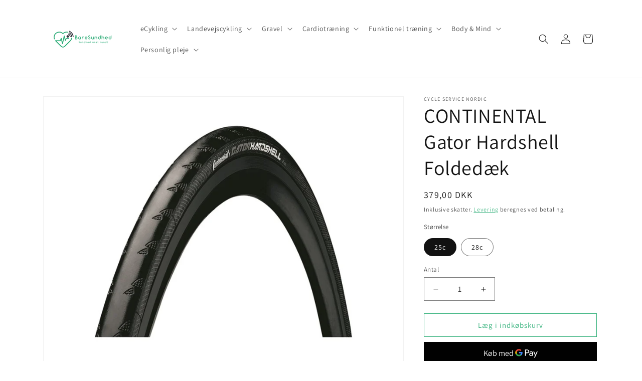

--- FILE ---
content_type: text/html; charset=utf-8
request_url: https://baresundhed.dk/products/continental-gator-hardshell-foldedaek
body_size: 37564
content:
<!doctype html>
<html class="js" lang="da">
  <head>
    <script type="application/vnd.locksmith+json" data-locksmith>{"version":"v254","locked":false,"initialized":true,"scope":"product","access_granted":true,"access_denied":false,"requires_customer":false,"manual_lock":false,"remote_lock":false,"has_timeout":false,"remote_rendered":null,"hide_resource":false,"hide_links_to_resource":false,"transparent":true,"locks":{"all":[],"opened":[]},"keys":[],"keys_signature":"e434d72db74378527cd8326d3f804688924a87c012affe9ea9b179f003e787db","state":{"template":"product","theme":176104997205,"product":"continental-gator-hardshell-foldedaek","collection":null,"page":null,"blog":null,"article":null,"app":null},"now":1769103140,"path":"\/products\/continental-gator-hardshell-foldedaek","locale_root_url":"\/","canonical_url":"https:\/\/baresundhed.dk\/products\/continental-gator-hardshell-foldedaek","customer_id":null,"customer_id_signature":"e434d72db74378527cd8326d3f804688924a87c012affe9ea9b179f003e787db","cart":null}</script><script data-locksmith>!function(){undefined;!function(){var s=window.Locksmith={},e=document.querySelector('script[type="application/vnd.locksmith+json"]'),n=e&&e.innerHTML;if(s.state={},s.util={},s.loading=!1,n)try{s.state=JSON.parse(n)}catch(d){}if(document.addEventListener&&document.querySelector){var o,a,i,t=[76,79,67,75,83,77,73,84,72,49,49],c=function(){a=t.slice(0)},l="style",r=function(e){e&&27!==e.keyCode&&"click"!==e.type||(document.removeEventListener("keydown",r),document.removeEventListener("click",r),o&&document.body.removeChild(o),o=null)};c(),document.addEventListener("keyup",function(e){if(e.keyCode===a[0]){if(clearTimeout(i),a.shift(),0<a.length)return void(i=setTimeout(c,1e3));c(),r(),(o=document.createElement("div"))[l].width="50%",o[l].maxWidth="1000px",o[l].height="85%",o[l].border="1px rgba(0, 0, 0, 0.2) solid",o[l].background="rgba(255, 255, 255, 0.99)",o[l].borderRadius="4px",o[l].position="fixed",o[l].top="50%",o[l].left="50%",o[l].transform="translateY(-50%) translateX(-50%)",o[l].boxShadow="0 2px 5px rgba(0, 0, 0, 0.3), 0 0 100vh 100vw rgba(0, 0, 0, 0.5)",o[l].zIndex="2147483645";var t=document.createElement("textarea");t.value=JSON.stringify(JSON.parse(n),null,2),t[l].border="none",t[l].display="block",t[l].boxSizing="border-box",t[l].width="100%",t[l].height="100%",t[l].background="transparent",t[l].padding="22px",t[l].fontFamily="monospace",t[l].fontSize="14px",t[l].color="#333",t[l].resize="none",t[l].outline="none",t.readOnly=!0,o.appendChild(t),document.body.appendChild(o),t.addEventListener("click",function(e){e.stopImmediatePropagation()}),t.select(),document.addEventListener("keydown",r),document.addEventListener("click",r)}})}s.isEmbedded=-1!==window.location.search.indexOf("_ab=0&_fd=0&_sc=1"),s.path=s.state.path||window.location.pathname,s.basePath=s.state.locale_root_url.concat("/apps/locksmith").replace(/^\/\//,"/"),s.reloading=!1,s.util.console=window.console||{log:function(){},error:function(){}},s.util.makeUrl=function(e,t){var n,o=s.basePath+e,a=[],i=s.cache();for(n in i)a.push(n+"="+encodeURIComponent(i[n]));for(n in t)a.push(n+"="+encodeURIComponent(t[n]));return s.state.customer_id&&(a.push("customer_id="+encodeURIComponent(s.state.customer_id)),a.push("customer_id_signature="+encodeURIComponent(s.state.customer_id_signature))),o+=(-1===o.indexOf("?")?"?":"&")+a.join("&")},s._initializeCallbacks=[],s.on=function(e,t){if("initialize"!==e)throw'Locksmith.on() currently only supports the "initialize" event';s._initializeCallbacks.push(t)},s.initializeSession=function(e){if(!s.isEmbedded){var t=!1,n=!0,o=!0;(e=e||{}).silent&&(o=n=!(t=!0)),s.ping({silent:t,spinner:n,reload:o,callback:function(){s._initializeCallbacks.forEach(function(e){e()})}})}},s.cache=function(e){var t={};try{var n=function a(e){return(document.cookie.match("(^|; )"+e+"=([^;]*)")||0)[2]};t=JSON.parse(decodeURIComponent(n("locksmith-params")||"{}"))}catch(d){}if(e){for(var o in e)t[o]=e[o];document.cookie="locksmith-params=; expires=Thu, 01 Jan 1970 00:00:00 GMT; path=/",document.cookie="locksmith-params="+encodeURIComponent(JSON.stringify(t))+"; path=/"}return t},s.cache.cart=s.state.cart,s.cache.cartLastSaved=null,s.params=s.cache(),s.util.reload=function(){s.reloading=!0;try{window.location.href=window.location.href.replace(/#.*/,"")}catch(d){s.util.console.error("Preferred reload method failed",d),window.location.reload()}},s.cache.saveCart=function(e){if(!s.cache.cart||s.cache.cart===s.cache.cartLastSaved)return e?e():null;var t=s.cache.cartLastSaved;s.cache.cartLastSaved=s.cache.cart,fetch("/cart/update.js",{method:"POST",headers:{"Content-Type":"application/json",Accept:"application/json"},body:JSON.stringify({attributes:{locksmith:s.cache.cart}})}).then(function(e){if(!e.ok)throw new Error("Cart update failed: "+e.status);return e.json()}).then(function(){e&&e()})["catch"](function(e){if(s.cache.cartLastSaved=t,!s.reloading)throw e})},s.util.spinnerHTML='<style>body{background:#FFF}@keyframes spin{from{transform:rotate(0deg)}to{transform:rotate(360deg)}}#loading{display:flex;width:100%;height:50vh;color:#777;align-items:center;justify-content:center}#loading .spinner{display:block;animation:spin 600ms linear infinite;position:relative;width:50px;height:50px}#loading .spinner-ring{stroke:currentColor;stroke-dasharray:100%;stroke-width:2px;stroke-linecap:round;fill:none}</style><div id="loading"><div class="spinner"><svg width="100%" height="100%"><svg preserveAspectRatio="xMinYMin"><circle class="spinner-ring" cx="50%" cy="50%" r="45%"></circle></svg></svg></div></div>',s.util.clobberBody=function(e){document.body.innerHTML=e},s.util.clobberDocument=function(e){e.responseText&&(e=e.responseText),document.documentElement&&document.removeChild(document.documentElement);var t=document.open("text/html","replace");t.writeln(e),t.close(),setTimeout(function(){var e=t.querySelector("[autofocus]");e&&e.focus()},100)},s.util.serializeForm=function(e){if(e&&"FORM"===e.nodeName){var t,n,o={};for(t=e.elements.length-1;0<=t;t-=1)if(""!==e.elements[t].name)switch(e.elements[t].nodeName){case"INPUT":switch(e.elements[t].type){default:case"text":case"hidden":case"password":case"button":case"reset":case"submit":o[e.elements[t].name]=e.elements[t].value;break;case"checkbox":case"radio":e.elements[t].checked&&(o[e.elements[t].name]=e.elements[t].value);break;case"file":}break;case"TEXTAREA":o[e.elements[t].name]=e.elements[t].value;break;case"SELECT":switch(e.elements[t].type){case"select-one":o[e.elements[t].name]=e.elements[t].value;break;case"select-multiple":for(n=e.elements[t].options.length-1;0<=n;n-=1)e.elements[t].options[n].selected&&(o[e.elements[t].name]=e.elements[t].options[n].value)}break;case"BUTTON":switch(e.elements[t].type){case"reset":case"submit":case"button":o[e.elements[t].name]=e.elements[t].value}}return o}},s.util.on=function(e,i,s,t){t=t||document;var c="locksmith-"+e+i,n=function(e){var t=e.target,n=e.target.parentElement,o=t&&t.className&&(t.className.baseVal||t.className)||"",a=n&&n.className&&(n.className.baseVal||n.className)||"";("string"==typeof o&&-1!==o.split(/\s+/).indexOf(i)||"string"==typeof a&&-1!==a.split(/\s+/).indexOf(i))&&!e[c]&&(e[c]=!0,s(e))};t.attachEvent?t.attachEvent(e,n):t.addEventListener(e,n,!1)},s.util.enableActions=function(e){s.util.on("click","locksmith-action",function(e){e.preventDefault();var t=e.target;t.dataset.confirmWith&&!confirm(t.dataset.confirmWith)||(t.disabled=!0,t.innerText=t.dataset.disableWith,s.post("/action",t.dataset.locksmithParams,{spinner:!1,type:"text",success:function(e){(e=JSON.parse(e.responseText)).message&&alert(e.message),s.util.reload()}}))},e)},s.util.inject=function(e,t){var n=["data","locksmith","append"];if(-1!==t.indexOf(n.join("-"))){var o=document.createElement("div");o.innerHTML=t,e.appendChild(o)}else e.innerHTML=t;var a,i,s=e.querySelectorAll("script");for(i=0;i<s.length;++i){a=s[i];var c=document.createElement("script");if(a.type&&(c.type=a.type),a.src)c.src=a.src;else{var l=document.createTextNode(a.innerHTML);c.appendChild(l)}e.appendChild(c)}var r=e.querySelector("[autofocus]");r&&r.focus()},s.post=function(e,t,n){!1!==(n=n||{}).spinner&&s.util.clobberBody(s.util.spinnerHTML);var o={};n.container===document?(o.layout=1,n.success=function(e){s.util.clobberDocument(e)}):n.container&&(o.layout=0,n.success=function(e){var t=document.getElementById(n.container);s.util.inject(t,e),t.id===t.firstChild.id&&t.parentElement.replaceChild(t.firstChild,t)}),n.form_type&&(t.form_type=n.form_type),n.include_layout_classes!==undefined&&(t.include_layout_classes=n.include_layout_classes),n.lock_id!==undefined&&(t.lock_id=n.lock_id),s.loading=!0;var a=s.util.makeUrl(e,o),i="json"===n.type||"text"===n.type;fetch(a,{method:"POST",headers:{"Content-Type":"application/json",Accept:i?"application/json":"text/html"},body:JSON.stringify(t)}).then(function(e){if(!e.ok)throw new Error("Request failed: "+e.status);return e.text()}).then(function(e){var t=n.success||s.util.clobberDocument;t(i?{responseText:e}:e)})["catch"](function(e){if(!s.reloading)if("dashboard.weglot.com"!==window.location.host){if(!n.silent)throw alert("Something went wrong! Please refresh and try again."),e;console.error(e)}else console.error(e)})["finally"](function(){s.loading=!1})},s.postResource=function(e,t){e.path=s.path,e.search=window.location.search,e.state=s.state,e.passcode&&(e.passcode=e.passcode.trim()),e.email&&(e.email=e.email.trim()),e.state.cart=s.cache.cart,e.locksmith_json=s.jsonTag,e.locksmith_json_signature=s.jsonTagSignature,s.post("/resource",e,t)},s.ping=function(e){if(!s.isEmbedded){e=e||{};var t=function(){e.reload?s.util.reload():"function"==typeof e.callback&&e.callback()};s.post("/ping",{path:s.path,search:window.location.search,state:s.state},{spinner:!!e.spinner,silent:"undefined"==typeof e.silent||e.silent,type:"text",success:function(e){e&&e.responseText?((e=JSON.parse(e.responseText)).messages&&0<e.messages.length&&s.showMessages(e.messages),e.cart&&s.cache.cart!==e.cart?(s.cache.cart=e.cart,s.cache.saveCart(function(){t(),e.cart&&e.cart.match(/^.+:/)&&s.util.reload()})):t()):console.error("[Locksmith] Invalid result in ping callback:",e)}})}},s.timeoutMonitor=function(){var e=s.cache.cart;s.ping({callback:function(){e!==s.cache.cart||setTimeout(function(){s.timeoutMonitor()},6e4)}})},s.showMessages=function(e){var t=document.createElement("div");t.style.position="fixed",t.style.left=0,t.style.right=0,t.style.bottom="-50px",t.style.opacity=0,t.style.background="#191919",t.style.color="#ddd",t.style.transition="bottom 0.2s, opacity 0.2s",t.style.zIndex=999999,t.innerHTML="        <style>          .locksmith-ab .locksmith-b { display: none; }          .locksmith-ab.toggled .locksmith-b { display: flex; }          .locksmith-ab.toggled .locksmith-a { display: none; }          .locksmith-flex { display: flex; flex-wrap: wrap; justify-content: space-between; align-items: center; padding: 10px 20px; }          .locksmith-message + .locksmith-message { border-top: 1px #555 solid; }          .locksmith-message a { color: inherit; font-weight: bold; }          .locksmith-message a:hover { color: inherit; opacity: 0.8; }          a.locksmith-ab-toggle { font-weight: inherit; text-decoration: underline; }          .locksmith-text { flex-grow: 1; }          .locksmith-cta { flex-grow: 0; text-align: right; }          .locksmith-cta button { transform: scale(0.8); transform-origin: left; }          .locksmith-cta > * { display: block; }          .locksmith-cta > * + * { margin-top: 10px; }          .locksmith-message a.locksmith-close { flex-grow: 0; text-decoration: none; margin-left: 15px; font-size: 30px; font-family: monospace; display: block; padding: 2px 10px; }                    @media screen and (max-width: 600px) {            .locksmith-wide-only { display: none !important; }            .locksmith-flex { padding: 0 15px; }            .locksmith-flex > * { margin-top: 5px; margin-bottom: 5px; }            .locksmith-cta { text-align: left; }          }                    @media screen and (min-width: 601px) {            .locksmith-narrow-only { display: none !important; }          }        </style>      "+e.map(function(e){return'<div class="locksmith-message">'+e+"</div>"}).join(""),document.body.appendChild(t),document.body.style.position="relative",document.body.parentElement.style.paddingBottom=t.offsetHeight+"px",setTimeout(function(){t.style.bottom=0,t.style.opacity=1},50),s.util.on("click","locksmith-ab-toggle",function(e){e.preventDefault();for(var t=e.target.parentElement;-1===t.className.split(" ").indexOf("locksmith-ab");)t=t.parentElement;-1!==t.className.split(" ").indexOf("toggled")?t.className=t.className.replace("toggled",""):t.className=t.className+" toggled"}),s.util.enableActions(t)}}()}();</script>
      <script data-locksmith>Locksmith.cache.cart=null</script>

  <script data-locksmith>Locksmith.jsonTag="{\"version\":\"v254\",\"locked\":false,\"initialized\":true,\"scope\":\"product\",\"access_granted\":true,\"access_denied\":false,\"requires_customer\":false,\"manual_lock\":false,\"remote_lock\":false,\"has_timeout\":false,\"remote_rendered\":null,\"hide_resource\":false,\"hide_links_to_resource\":false,\"transparent\":true,\"locks\":{\"all\":[],\"opened\":[]},\"keys\":[],\"keys_signature\":\"e434d72db74378527cd8326d3f804688924a87c012affe9ea9b179f003e787db\",\"state\":{\"template\":\"product\",\"theme\":176104997205,\"product\":\"continental-gator-hardshell-foldedaek\",\"collection\":null,\"page\":null,\"blog\":null,\"article\":null,\"app\":null},\"now\":1769103140,\"path\":\"\\\/products\\\/continental-gator-hardshell-foldedaek\",\"locale_root_url\":\"\\\/\",\"canonical_url\":\"https:\\\/\\\/baresundhed.dk\\\/products\\\/continental-gator-hardshell-foldedaek\",\"customer_id\":null,\"customer_id_signature\":\"e434d72db74378527cd8326d3f804688924a87c012affe9ea9b179f003e787db\",\"cart\":null}";Locksmith.jsonTagSignature="643dadbe41d5a0f071853f2aa8e5e63fd63118ffe59d3f40852f2aa45208bba0"</script>
    <meta charset="utf-8">
    <meta http-equiv="X-UA-Compatible" content="IE=edge">
    <meta name="viewport" content="width=device-width,initial-scale=1">
    <meta name="theme-color" content="">
    <link rel="canonical" href="https://baresundhed.dk/products/continental-gator-hardshell-foldedaek"><link rel="icon" type="image/png" href="//baresundhed.dk/cdn/shop/files/Baresundhed_fav_icon_07531043-aedc-478b-91e9-e6868294cd91.png?crop=center&height=32&v=1736501033&width=32"><link rel="preconnect" href="https://fonts.shopifycdn.com" crossorigin><title>
      CONTINENTAL Gator Hardshell Foldedæk
 &ndash; Baresundhed ApS</title>

    
<meta name="description" content="Dette dæk er til dig, som ønsker kvalitet og godt greb - men vil gøre alt for at undgå at punktere Brand CONTINENTAL Item type Tire Item name Gator Hardshell Tire type Folding tire Size - French 700 x 25c eller 28c ETRTO (25-622) Technology Hardshell Color Black/black TPI 3x180 TPI Bead Foldable PSI max 8,5 (bar) Weigh">


    

<meta property="og:site_name" content="Baresundhed ApS">
<meta property="og:url" content="https://baresundhed.dk/products/continental-gator-hardshell-foldedaek"><meta property="og:title" content="CONTINENTAL Gator Hardshell Foldedæk">
<meta property="og:type" content="product">
<meta property="og:description" content="Dette dæk er til dig, som ønsker kvalitet og godt greb - men vil gøre alt for at undgå at punktere Brand CONTINENTAL Item type Tire Item name Gator Hardshell Tire type Folding tire Size - French 700 x 25c eller 28c ETRTO (25-622) Technology Hardshell Color Black/black TPI 3x180 TPI Bead Foldable PSI max 8,5 (bar) Weigh">
<meta property="og:image" content="http://baresundhed.dk/cdn/shop/products/1003130000.jpg?v=1677251417">
<meta property="og:image:secure_url" content="https://baresundhed.dk/cdn/shop/products/1003130000.jpg?v=1677251417">
<meta property="og:image:width" content="1024">
  <meta property="og:image:height" content="768"><meta property="og:price:amount" content="379,00">
<meta property="og:price:currency" content="DKK">
<meta name="twitter:card" content="summary_large_image"><meta name="twitter:title" content="CONTINENTAL Gator Hardshell Foldedæk">
<meta name="twitter:description" content="Dette dæk er til dig, som ønsker kvalitet og godt greb - men vil gøre alt for at undgå at punktere Brand CONTINENTAL Item type Tire Item name Gator Hardshell Tire type Folding tire Size - French 700 x 25c eller 28c ETRTO (25-622) Technology Hardshell Color Black/black TPI 3x180 TPI Bead Foldable PSI max 8,5 (bar) Weigh">


    <script src="//baresundhed.dk/cdn/shop/t/6/assets/constants.js?v=132983761750457495441733994525" defer="defer"></script>
    <script src="//baresundhed.dk/cdn/shop/t/6/assets/pubsub.js?v=158357773527763999511733994526" defer="defer"></script>
    <script src="//baresundhed.dk/cdn/shop/t/6/assets/global.js?v=152862011079830610291733994525" defer="defer"></script>
    <script src="//baresundhed.dk/cdn/shop/t/6/assets/details-disclosure.js?v=13653116266235556501733994525" defer="defer"></script>
    <script src="//baresundhed.dk/cdn/shop/t/6/assets/details-modal.js?v=25581673532751508451733994525" defer="defer"></script>
    <script src="//baresundhed.dk/cdn/shop/t/6/assets/search-form.js?v=133129549252120666541733994526" defer="defer"></script><script src="//baresundhed.dk/cdn/shop/t/6/assets/animations.js?v=88693664871331136111733994524" defer="defer"></script><script>window.performance && window.performance.mark && window.performance.mark('shopify.content_for_header.start');</script><meta name="google-site-verification" content="67KPgkPUErN_u9O4zFAfbtqmrHdD-cdQSmHyD7yJ-xY">
<meta name="google-site-verification" content="KvzlN_ZjlQVnuWGFl8mPNPprzCR__YXwKQZZeSZZuvg">
<meta name="google-site-verification" content="Lb-37zWxchgUl0EbfExmrVd_Cn6WKblgyklQamr0J3Q">
<meta id="shopify-digital-wallet" name="shopify-digital-wallet" content="/6101237842/digital_wallets/dialog">
<meta name="shopify-checkout-api-token" content="5316d365addbed0548815d6cc2800c68">
<link rel="alternate" type="application/json+oembed" href="https://baresundhed.dk/products/continental-gator-hardshell-foldedaek.oembed">
<script async="async" src="/checkouts/internal/preloads.js?locale=da-DK"></script>
<script id="apple-pay-shop-capabilities" type="application/json">{"shopId":6101237842,"countryCode":"DK","currencyCode":"DKK","merchantCapabilities":["supports3DS"],"merchantId":"gid:\/\/shopify\/Shop\/6101237842","merchantName":"Baresundhed ApS","requiredBillingContactFields":["postalAddress","email","phone"],"requiredShippingContactFields":["postalAddress","email","phone"],"shippingType":"shipping","supportedNetworks":["visa","maestro","masterCard","amex"],"total":{"type":"pending","label":"Baresundhed ApS","amount":"1.00"},"shopifyPaymentsEnabled":true,"supportsSubscriptions":true}</script>
<script id="shopify-features" type="application/json">{"accessToken":"5316d365addbed0548815d6cc2800c68","betas":["rich-media-storefront-analytics"],"domain":"baresundhed.dk","predictiveSearch":true,"shopId":6101237842,"locale":"da"}</script>
<script>var Shopify = Shopify || {};
Shopify.shop = "barecykling.myshopify.com";
Shopify.locale = "da";
Shopify.currency = {"active":"DKK","rate":"1.0"};
Shopify.country = "DK";
Shopify.theme = {"name":"Dawn","id":176104997205,"schema_name":"Dawn","schema_version":"15.2.0","theme_store_id":887,"role":"main"};
Shopify.theme.handle = "null";
Shopify.theme.style = {"id":null,"handle":null};
Shopify.cdnHost = "baresundhed.dk/cdn";
Shopify.routes = Shopify.routes || {};
Shopify.routes.root = "/";</script>
<script type="module">!function(o){(o.Shopify=o.Shopify||{}).modules=!0}(window);</script>
<script>!function(o){function n(){var o=[];function n(){o.push(Array.prototype.slice.apply(arguments))}return n.q=o,n}var t=o.Shopify=o.Shopify||{};t.loadFeatures=n(),t.autoloadFeatures=n()}(window);</script>
<script id="shop-js-analytics" type="application/json">{"pageType":"product"}</script>
<script defer="defer" async type="module" src="//baresundhed.dk/cdn/shopifycloud/shop-js/modules/v2/client.init-shop-cart-sync_ByjAFD2B.da.esm.js"></script>
<script defer="defer" async type="module" src="//baresundhed.dk/cdn/shopifycloud/shop-js/modules/v2/chunk.common_D-UimmQe.esm.js"></script>
<script defer="defer" async type="module" src="//baresundhed.dk/cdn/shopifycloud/shop-js/modules/v2/chunk.modal_C_zrfWbZ.esm.js"></script>
<script type="module">
  await import("//baresundhed.dk/cdn/shopifycloud/shop-js/modules/v2/client.init-shop-cart-sync_ByjAFD2B.da.esm.js");
await import("//baresundhed.dk/cdn/shopifycloud/shop-js/modules/v2/chunk.common_D-UimmQe.esm.js");
await import("//baresundhed.dk/cdn/shopifycloud/shop-js/modules/v2/chunk.modal_C_zrfWbZ.esm.js");

  window.Shopify.SignInWithShop?.initShopCartSync?.({"fedCMEnabled":true,"windoidEnabled":true});

</script>
<script>(function() {
  var isLoaded = false;
  function asyncLoad() {
    if (isLoaded) return;
    isLoaded = true;
    var urls = ["https:\/\/imagegallery.aaawebstore.com\/appfiles\/imagegallery-script_v1.js?shop=barecykling.myshopify.com","\/\/barecykling.bookthatapp.com\/javascripts\/bta.js?shop=barecykling.myshopify.com","https:\/\/stockify.teathemes.net\/js\/script.js?shop=barecykling.myshopify.com","https:\/\/chimpstatic.com\/mcjs-connected\/js\/users\/14251961140066754d46f89b1\/f3e7cca111850744b0b74032f.js?shop=barecykling.myshopify.com","https:\/\/intg.snapchat.com\/shopify\/shopify-scevent-init.js?id=c2a8ec2f-9a9a-4961-b690-87f3c309891f\u0026shop=barecykling.myshopify.com","https:\/\/ecommplugins-scripts.trustpilot.com\/v2.1\/js\/header.min.js?settings=eyJrZXkiOiJlR1dCRUhNMmZFWkpLR0FTIiwicyI6Im5vbmUifQ==\u0026shop=barecykling.myshopify.com","https:\/\/ecommplugins-trustboxsettings.trustpilot.com\/barecykling.myshopify.com.js?settings=1661765359396\u0026shop=barecykling.myshopify.com","\/\/cdn.shopify.com\/proxy\/756a57282f8d4afcbcf336f6d09814056113a69202eb8a947c303597e7dce40a\/barecykling.bookthatapp.com\/javascripts\/bta-installed.js?shop=barecykling.myshopify.com\u0026sp-cache-control=cHVibGljLCBtYXgtYWdlPTkwMA","\/\/cdn.shopify.com\/proxy\/cc1d56ca167979e696d2fd33f5eb9fabfebc5ba50d4ae44f513476ec0b2abe6b\/barecykling.bookthatapp.com\/sdk\/v1\/js\/bta-order-status-bootstrap.min.js?shop=barecykling.myshopify.com\u0026sp-cache-control=cHVibGljLCBtYXgtYWdlPTkwMA"];
    for (var i = 0; i < urls.length; i++) {
      var s = document.createElement('script');
      s.type = 'text/javascript';
      s.async = true;
      s.src = urls[i];
      var x = document.getElementsByTagName('script')[0];
      x.parentNode.insertBefore(s, x);
    }
  };
  if(window.attachEvent) {
    window.attachEvent('onload', asyncLoad);
  } else {
    window.addEventListener('load', asyncLoad, false);
  }
})();</script>
<script id="__st">var __st={"a":6101237842,"offset":3600,"reqid":"e669f7d9-a0ee-406b-895d-ca97da645dc5-1769103140","pageurl":"baresundhed.dk\/products\/continental-gator-hardshell-foldedaek","u":"1f1526360e85","p":"product","rtyp":"product","rid":8036040409314};</script>
<script>window.ShopifyPaypalV4VisibilityTracking = true;</script>
<script id="captcha-bootstrap">!function(){'use strict';const t='contact',e='account',n='new_comment',o=[[t,t],['blogs',n],['comments',n],[t,'customer']],c=[[e,'customer_login'],[e,'guest_login'],[e,'recover_customer_password'],[e,'create_customer']],r=t=>t.map((([t,e])=>`form[action*='/${t}']:not([data-nocaptcha='true']) input[name='form_type'][value='${e}']`)).join(','),a=t=>()=>t?[...document.querySelectorAll(t)].map((t=>t.form)):[];function s(){const t=[...o],e=r(t);return a(e)}const i='password',u='form_key',d=['recaptcha-v3-token','g-recaptcha-response','h-captcha-response',i],f=()=>{try{return window.sessionStorage}catch{return}},m='__shopify_v',_=t=>t.elements[u];function p(t,e,n=!1){try{const o=window.sessionStorage,c=JSON.parse(o.getItem(e)),{data:r}=function(t){const{data:e,action:n}=t;return t[m]||n?{data:e,action:n}:{data:t,action:n}}(c);for(const[e,n]of Object.entries(r))t.elements[e]&&(t.elements[e].value=n);n&&o.removeItem(e)}catch(o){console.error('form repopulation failed',{error:o})}}const l='form_type',E='cptcha';function T(t){t.dataset[E]=!0}const w=window,h=w.document,L='Shopify',v='ce_forms',y='captcha';let A=!1;((t,e)=>{const n=(g='f06e6c50-85a8-45c8-87d0-21a2b65856fe',I='https://cdn.shopify.com/shopifycloud/storefront-forms-hcaptcha/ce_storefront_forms_captcha_hcaptcha.v1.5.2.iife.js',D={infoText:'Beskyttet af hCaptcha',privacyText:'Beskyttelse af persondata',termsText:'Vilkår'},(t,e,n)=>{const o=w[L][v],c=o.bindForm;if(c)return c(t,g,e,D).then(n);var r;o.q.push([[t,g,e,D],n]),r=I,A||(h.body.append(Object.assign(h.createElement('script'),{id:'captcha-provider',async:!0,src:r})),A=!0)});var g,I,D;w[L]=w[L]||{},w[L][v]=w[L][v]||{},w[L][v].q=[],w[L][y]=w[L][y]||{},w[L][y].protect=function(t,e){n(t,void 0,e),T(t)},Object.freeze(w[L][y]),function(t,e,n,w,h,L){const[v,y,A,g]=function(t,e,n){const i=e?o:[],u=t?c:[],d=[...i,...u],f=r(d),m=r(i),_=r(d.filter((([t,e])=>n.includes(e))));return[a(f),a(m),a(_),s()]}(w,h,L),I=t=>{const e=t.target;return e instanceof HTMLFormElement?e:e&&e.form},D=t=>v().includes(t);t.addEventListener('submit',(t=>{const e=I(t);if(!e)return;const n=D(e)&&!e.dataset.hcaptchaBound&&!e.dataset.recaptchaBound,o=_(e),c=g().includes(e)&&(!o||!o.value);(n||c)&&t.preventDefault(),c&&!n&&(function(t){try{if(!f())return;!function(t){const e=f();if(!e)return;const n=_(t);if(!n)return;const o=n.value;o&&e.removeItem(o)}(t);const e=Array.from(Array(32),(()=>Math.random().toString(36)[2])).join('');!function(t,e){_(t)||t.append(Object.assign(document.createElement('input'),{type:'hidden',name:u})),t.elements[u].value=e}(t,e),function(t,e){const n=f();if(!n)return;const o=[...t.querySelectorAll(`input[type='${i}']`)].map((({name:t})=>t)),c=[...d,...o],r={};for(const[a,s]of new FormData(t).entries())c.includes(a)||(r[a]=s);n.setItem(e,JSON.stringify({[m]:1,action:t.action,data:r}))}(t,e)}catch(e){console.error('failed to persist form',e)}}(e),e.submit())}));const S=(t,e)=>{t&&!t.dataset[E]&&(n(t,e.some((e=>e===t))),T(t))};for(const o of['focusin','change'])t.addEventListener(o,(t=>{const e=I(t);D(e)&&S(e,y())}));const B=e.get('form_key'),M=e.get(l),P=B&&M;t.addEventListener('DOMContentLoaded',(()=>{const t=y();if(P)for(const e of t)e.elements[l].value===M&&p(e,B);[...new Set([...A(),...v().filter((t=>'true'===t.dataset.shopifyCaptcha))])].forEach((e=>S(e,t)))}))}(h,new URLSearchParams(w.location.search),n,t,e,['guest_login'])})(!0,!0)}();</script>
<script integrity="sha256-4kQ18oKyAcykRKYeNunJcIwy7WH5gtpwJnB7kiuLZ1E=" data-source-attribution="shopify.loadfeatures" defer="defer" src="//baresundhed.dk/cdn/shopifycloud/storefront/assets/storefront/load_feature-a0a9edcb.js" crossorigin="anonymous"></script>
<script data-source-attribution="shopify.dynamic_checkout.dynamic.init">var Shopify=Shopify||{};Shopify.PaymentButton=Shopify.PaymentButton||{isStorefrontPortableWallets:!0,init:function(){window.Shopify.PaymentButton.init=function(){};var t=document.createElement("script");t.src="https://baresundhed.dk/cdn/shopifycloud/portable-wallets/latest/portable-wallets.da.js",t.type="module",document.head.appendChild(t)}};
</script>
<script data-source-attribution="shopify.dynamic_checkout.buyer_consent">
  function portableWalletsHideBuyerConsent(e){var t=document.getElementById("shopify-buyer-consent"),n=document.getElementById("shopify-subscription-policy-button");t&&n&&(t.classList.add("hidden"),t.setAttribute("aria-hidden","true"),n.removeEventListener("click",e))}function portableWalletsShowBuyerConsent(e){var t=document.getElementById("shopify-buyer-consent"),n=document.getElementById("shopify-subscription-policy-button");t&&n&&(t.classList.remove("hidden"),t.removeAttribute("aria-hidden"),n.addEventListener("click",e))}window.Shopify?.PaymentButton&&(window.Shopify.PaymentButton.hideBuyerConsent=portableWalletsHideBuyerConsent,window.Shopify.PaymentButton.showBuyerConsent=portableWalletsShowBuyerConsent);
</script>
<script>
  function portableWalletsCleanup(e){e&&e.src&&console.error("Failed to load portable wallets script "+e.src);var t=document.querySelectorAll("shopify-accelerated-checkout .shopify-payment-button__skeleton, shopify-accelerated-checkout-cart .wallet-cart-button__skeleton"),e=document.getElementById("shopify-buyer-consent");for(let e=0;e<t.length;e++)t[e].remove();e&&e.remove()}function portableWalletsNotLoadedAsModule(e){e instanceof ErrorEvent&&"string"==typeof e.message&&e.message.includes("import.meta")&&"string"==typeof e.filename&&e.filename.includes("portable-wallets")&&(window.removeEventListener("error",portableWalletsNotLoadedAsModule),window.Shopify.PaymentButton.failedToLoad=e,"loading"===document.readyState?document.addEventListener("DOMContentLoaded",window.Shopify.PaymentButton.init):window.Shopify.PaymentButton.init())}window.addEventListener("error",portableWalletsNotLoadedAsModule);
</script>

<script type="module" src="https://baresundhed.dk/cdn/shopifycloud/portable-wallets/latest/portable-wallets.da.js" onError="portableWalletsCleanup(this)" crossorigin="anonymous"></script>
<script nomodule>
  document.addEventListener("DOMContentLoaded", portableWalletsCleanup);
</script>

<link id="shopify-accelerated-checkout-styles" rel="stylesheet" media="screen" href="https://baresundhed.dk/cdn/shopifycloud/portable-wallets/latest/accelerated-checkout-backwards-compat.css" crossorigin="anonymous">
<style id="shopify-accelerated-checkout-cart">
        #shopify-buyer-consent {
  margin-top: 1em;
  display: inline-block;
  width: 100%;
}

#shopify-buyer-consent.hidden {
  display: none;
}

#shopify-subscription-policy-button {
  background: none;
  border: none;
  padding: 0;
  text-decoration: underline;
  font-size: inherit;
  cursor: pointer;
}

#shopify-subscription-policy-button::before {
  box-shadow: none;
}

      </style>
<script id="sections-script" data-sections="header" defer="defer" src="//baresundhed.dk/cdn/shop/t/6/compiled_assets/scripts.js?v=3024"></script>
<script>window.performance && window.performance.mark && window.performance.mark('shopify.content_for_header.end');</script>


    <style data-shopify>
      @font-face {
  font-family: Assistant;
  font-weight: 400;
  font-style: normal;
  font-display: swap;
  src: url("//baresundhed.dk/cdn/fonts/assistant/assistant_n4.9120912a469cad1cc292572851508ca49d12e768.woff2") format("woff2"),
       url("//baresundhed.dk/cdn/fonts/assistant/assistant_n4.6e9875ce64e0fefcd3f4446b7ec9036b3ddd2985.woff") format("woff");
}

      @font-face {
  font-family: Assistant;
  font-weight: 700;
  font-style: normal;
  font-display: swap;
  src: url("//baresundhed.dk/cdn/fonts/assistant/assistant_n7.bf44452348ec8b8efa3aa3068825305886b1c83c.woff2") format("woff2"),
       url("//baresundhed.dk/cdn/fonts/assistant/assistant_n7.0c887fee83f6b3bda822f1150b912c72da0f7b64.woff") format("woff");
}

      
      
      @font-face {
  font-family: Assistant;
  font-weight: 400;
  font-style: normal;
  font-display: swap;
  src: url("//baresundhed.dk/cdn/fonts/assistant/assistant_n4.9120912a469cad1cc292572851508ca49d12e768.woff2") format("woff2"),
       url("//baresundhed.dk/cdn/fonts/assistant/assistant_n4.6e9875ce64e0fefcd3f4446b7ec9036b3ddd2985.woff") format("woff");
}


      
        :root,
        .color-scheme-1 {
          --color-background: 255,255,255;
        
          --gradient-background: #ffffff;
        

        

        --color-foreground: 18,18,18;
        --color-background-contrast: 191,191,191;
        --color-shadow: 18,18,18;
        --color-button: 49,176,121;
        --color-button-text: 255,255,255;
        --color-secondary-button: 255,255,255;
        --color-secondary-button-text: 49,176,121;
        --color-link: 49,176,121;
        --color-badge-foreground: 18,18,18;
        --color-badge-background: 255,255,255;
        --color-badge-border: 18,18,18;
        --payment-terms-background-color: rgb(255 255 255);
      }
      
        
        .color-scheme-2 {
          --color-background: 243,243,243;
        
          --gradient-background: #f3f3f3;
        

        

        --color-foreground: 18,18,18;
        --color-background-contrast: 179,179,179;
        --color-shadow: 18,18,18;
        --color-button: 49,176,121;
        --color-button-text: 243,243,243;
        --color-secondary-button: 243,243,243;
        --color-secondary-button-text: 18,18,18;
        --color-link: 18,18,18;
        --color-badge-foreground: 18,18,18;
        --color-badge-background: 243,243,243;
        --color-badge-border: 18,18,18;
        --payment-terms-background-color: rgb(243 243 243);
      }
      
        
        .color-scheme-3 {
          --color-background: 36,40,51;
        
          --gradient-background: #242833;
        

        

        --color-foreground: 255,255,255;
        --color-background-contrast: 47,52,66;
        --color-shadow: 18,18,18;
        --color-button: 255,255,255;
        --color-button-text: 0,0,0;
        --color-secondary-button: 36,40,51;
        --color-secondary-button-text: 255,255,255;
        --color-link: 255,255,255;
        --color-badge-foreground: 255,255,255;
        --color-badge-background: 36,40,51;
        --color-badge-border: 255,255,255;
        --payment-terms-background-color: rgb(36 40 51);
      }
      
        
        .color-scheme-4 {
          --color-background: 18,18,18;
        
          --gradient-background: #121212;
        

        

        --color-foreground: 255,255,255;
        --color-background-contrast: 146,146,146;
        --color-shadow: 18,18,18;
        --color-button: 255,255,255;
        --color-button-text: 18,18,18;
        --color-secondary-button: 18,18,18;
        --color-secondary-button-text: 255,255,255;
        --color-link: 255,255,255;
        --color-badge-foreground: 255,255,255;
        --color-badge-background: 18,18,18;
        --color-badge-border: 255,255,255;
        --payment-terms-background-color: rgb(18 18 18);
      }
      
        
        .color-scheme-5 {
          --color-background: 51,79,180;
        
          --gradient-background: #334fb4;
        

        

        --color-foreground: 255,255,255;
        --color-background-contrast: 23,35,81;
        --color-shadow: 18,18,18;
        --color-button: 255,255,255;
        --color-button-text: 51,79,180;
        --color-secondary-button: 51,79,180;
        --color-secondary-button-text: 255,255,255;
        --color-link: 255,255,255;
        --color-badge-foreground: 255,255,255;
        --color-badge-background: 51,79,180;
        --color-badge-border: 255,255,255;
        --payment-terms-background-color: rgb(51 79 180);
      }
      
        
        .color-scheme-7b458666-1a69-41ce-b3c7-eadb3dbbf046 {
          --color-background: 255,255,255;
        
          --gradient-background: #ffffff;
        

        

        --color-foreground: 18,18,18;
        --color-background-contrast: 191,191,191;
        --color-shadow: 18,18,18;
        --color-button: 18,18,18;
        --color-button-text: 255,255,255;
        --color-secondary-button: 255,255,255;
        --color-secondary-button-text: 18,18,18;
        --color-link: 18,18,18;
        --color-badge-foreground: 18,18,18;
        --color-badge-background: 255,255,255;
        --color-badge-border: 18,18,18;
        --payment-terms-background-color: rgb(255 255 255);
      }
      
        
        .color-scheme-4c30fec0-4516-403c-92fa-59a14f46ac71 {
          --color-background: 255,255,255;
        
          --gradient-background: #ffffff;
        

        

        --color-foreground: 18,18,18;
        --color-background-contrast: 191,191,191;
        --color-shadow: 18,18,18;
        --color-button: 49,176,121;
        --color-button-text: 255,255,255;
        --color-secondary-button: 255,255,255;
        --color-secondary-button-text: 49,176,121;
        --color-link: 49,176,121;
        --color-badge-foreground: 18,18,18;
        --color-badge-background: 255,255,255;
        --color-badge-border: 18,18,18;
        --payment-terms-background-color: rgb(255 255 255);
      }
      

      body, .color-scheme-1, .color-scheme-2, .color-scheme-3, .color-scheme-4, .color-scheme-5, .color-scheme-7b458666-1a69-41ce-b3c7-eadb3dbbf046, .color-scheme-4c30fec0-4516-403c-92fa-59a14f46ac71 {
        color: rgba(var(--color-foreground), 0.75);
        background-color: rgb(var(--color-background));
      }

      :root {
        --font-body-family: Assistant, sans-serif;
        --font-body-style: normal;
        --font-body-weight: 400;
        --font-body-weight-bold: 700;

        --font-heading-family: Assistant, sans-serif;
        --font-heading-style: normal;
        --font-heading-weight: 400;

        --font-body-scale: 1.0;
        --font-heading-scale: 1.0;

        --media-padding: px;
        --media-border-opacity: 0.05;
        --media-border-width: 1px;
        --media-radius: 0px;
        --media-shadow-opacity: 0.0;
        --media-shadow-horizontal-offset: 0px;
        --media-shadow-vertical-offset: 4px;
        --media-shadow-blur-radius: 5px;
        --media-shadow-visible: 0;

        --page-width: 120rem;
        --page-width-margin: 0rem;

        --product-card-image-padding: 0.0rem;
        --product-card-corner-radius: 0.0rem;
        --product-card-text-alignment: left;
        --product-card-border-width: 0.0rem;
        --product-card-border-opacity: 0.1;
        --product-card-shadow-opacity: 0.0;
        --product-card-shadow-visible: 0;
        --product-card-shadow-horizontal-offset: 0.0rem;
        --product-card-shadow-vertical-offset: 0.4rem;
        --product-card-shadow-blur-radius: 0.5rem;

        --collection-card-image-padding: 0.0rem;
        --collection-card-corner-radius: 0.0rem;
        --collection-card-text-alignment: left;
        --collection-card-border-width: 0.0rem;
        --collection-card-border-opacity: 0.1;
        --collection-card-shadow-opacity: 0.0;
        --collection-card-shadow-visible: 0;
        --collection-card-shadow-horizontal-offset: 0.0rem;
        --collection-card-shadow-vertical-offset: 0.4rem;
        --collection-card-shadow-blur-radius: 0.5rem;

        --blog-card-image-padding: 0.0rem;
        --blog-card-corner-radius: 0.0rem;
        --blog-card-text-alignment: left;
        --blog-card-border-width: 0.0rem;
        --blog-card-border-opacity: 0.1;
        --blog-card-shadow-opacity: 0.0;
        --blog-card-shadow-visible: 0;
        --blog-card-shadow-horizontal-offset: 0.0rem;
        --blog-card-shadow-vertical-offset: 0.4rem;
        --blog-card-shadow-blur-radius: 0.5rem;

        --badge-corner-radius: 4.0rem;

        --popup-border-width: 1px;
        --popup-border-opacity: 0.1;
        --popup-corner-radius: 0px;
        --popup-shadow-opacity: 0.05;
        --popup-shadow-horizontal-offset: 0px;
        --popup-shadow-vertical-offset: 4px;
        --popup-shadow-blur-radius: 5px;

        --drawer-border-width: 1px;
        --drawer-border-opacity: 0.1;
        --drawer-shadow-opacity: 0.0;
        --drawer-shadow-horizontal-offset: 0px;
        --drawer-shadow-vertical-offset: 4px;
        --drawer-shadow-blur-radius: 5px;

        --spacing-sections-desktop: 0px;
        --spacing-sections-mobile: 0px;

        --grid-desktop-vertical-spacing: 8px;
        --grid-desktop-horizontal-spacing: 8px;
        --grid-mobile-vertical-spacing: 4px;
        --grid-mobile-horizontal-spacing: 4px;

        --text-boxes-border-opacity: 0.1;
        --text-boxes-border-width: 0px;
        --text-boxes-radius: 0px;
        --text-boxes-shadow-opacity: 0.0;
        --text-boxes-shadow-visible: 0;
        --text-boxes-shadow-horizontal-offset: 0px;
        --text-boxes-shadow-vertical-offset: 4px;
        --text-boxes-shadow-blur-radius: 5px;

        --buttons-radius: 0px;
        --buttons-radius-outset: 0px;
        --buttons-border-width: 1px;
        --buttons-border-opacity: 1.0;
        --buttons-shadow-opacity: 0.0;
        --buttons-shadow-visible: 0;
        --buttons-shadow-horizontal-offset: 0px;
        --buttons-shadow-vertical-offset: 4px;
        --buttons-shadow-blur-radius: 5px;
        --buttons-border-offset: 0px;

        --inputs-radius: 0px;
        --inputs-border-width: 1px;
        --inputs-border-opacity: 0.55;
        --inputs-shadow-opacity: 0.0;
        --inputs-shadow-horizontal-offset: 0px;
        --inputs-margin-offset: 0px;
        --inputs-shadow-vertical-offset: 10px;
        --inputs-shadow-blur-radius: 5px;
        --inputs-radius-outset: 0px;

        --variant-pills-radius: 40px;
        --variant-pills-border-width: 1px;
        --variant-pills-border-opacity: 0.55;
        --variant-pills-shadow-opacity: 0.0;
        --variant-pills-shadow-horizontal-offset: 0px;
        --variant-pills-shadow-vertical-offset: 4px;
        --variant-pills-shadow-blur-radius: 5px;
      }

      *,
      *::before,
      *::after {
        box-sizing: inherit;
      }

      html {
        box-sizing: border-box;
        font-size: calc(var(--font-body-scale) * 62.5%);
        height: 100%;
      }

      body {
        display: grid;
        grid-template-rows: auto auto 1fr auto;
        grid-template-columns: 100%;
        min-height: 100%;
        margin: 0;
        font-size: 1.5rem;
        letter-spacing: 0.06rem;
        line-height: calc(1 + 0.8 / var(--font-body-scale));
        font-family: var(--font-body-family);
        font-style: var(--font-body-style);
        font-weight: var(--font-body-weight);
      }

      @media screen and (min-width: 750px) {
        body {
          font-size: 1.6rem;
        }
      }
    </style>

    <link href="//baresundhed.dk/cdn/shop/t/6/assets/base.css?v=159841507637079171801733994524" rel="stylesheet" type="text/css" media="all" />
    <link rel="stylesheet" href="//baresundhed.dk/cdn/shop/t/6/assets/component-cart-items.css?v=123238115697927560811733994524" media="print" onload="this.media='all'">
      <link rel="preload" as="font" href="//baresundhed.dk/cdn/fonts/assistant/assistant_n4.9120912a469cad1cc292572851508ca49d12e768.woff2" type="font/woff2" crossorigin>
      

      <link rel="preload" as="font" href="//baresundhed.dk/cdn/fonts/assistant/assistant_n4.9120912a469cad1cc292572851508ca49d12e768.woff2" type="font/woff2" crossorigin>
      
<link
        rel="stylesheet"
        href="//baresundhed.dk/cdn/shop/t/6/assets/component-predictive-search.css?v=118923337488134913561733994524"
        media="print"
        onload="this.media='all'"
      ><script>
      if (Shopify.designMode) {
        document.documentElement.classList.add('shopify-design-mode');
      }
    </script>
  <script src="https://cdn.shopify.com/extensions/019bd918-36d3-7456-83ad-c3bacbe8401e/terms-relentless-132/assets/terms.js" type="text/javascript" defer="defer"></script>
<link href="https://cdn.shopify.com/extensions/019bd918-36d3-7456-83ad-c3bacbe8401e/terms-relentless-132/assets/style.min.css" rel="stylesheet" type="text/css" media="all">
<link href="https://monorail-edge.shopifysvc.com" rel="dns-prefetch">
<script>(function(){if ("sendBeacon" in navigator && "performance" in window) {try {var session_token_from_headers = performance.getEntriesByType('navigation')[0].serverTiming.find(x => x.name == '_s').description;} catch {var session_token_from_headers = undefined;}var session_cookie_matches = document.cookie.match(/_shopify_s=([^;]*)/);var session_token_from_cookie = session_cookie_matches && session_cookie_matches.length === 2 ? session_cookie_matches[1] : "";var session_token = session_token_from_headers || session_token_from_cookie || "";function handle_abandonment_event(e) {var entries = performance.getEntries().filter(function(entry) {return /monorail-edge.shopifysvc.com/.test(entry.name);});if (!window.abandonment_tracked && entries.length === 0) {window.abandonment_tracked = true;var currentMs = Date.now();var navigation_start = performance.timing.navigationStart;var payload = {shop_id: 6101237842,url: window.location.href,navigation_start,duration: currentMs - navigation_start,session_token,page_type: "product"};window.navigator.sendBeacon("https://monorail-edge.shopifysvc.com/v1/produce", JSON.stringify({schema_id: "online_store_buyer_site_abandonment/1.1",payload: payload,metadata: {event_created_at_ms: currentMs,event_sent_at_ms: currentMs}}));}}window.addEventListener('pagehide', handle_abandonment_event);}}());</script>
<script id="web-pixels-manager-setup">(function e(e,d,r,n,o){if(void 0===o&&(o={}),!Boolean(null===(a=null===(i=window.Shopify)||void 0===i?void 0:i.analytics)||void 0===a?void 0:a.replayQueue)){var i,a;window.Shopify=window.Shopify||{};var t=window.Shopify;t.analytics=t.analytics||{};var s=t.analytics;s.replayQueue=[],s.publish=function(e,d,r){return s.replayQueue.push([e,d,r]),!0};try{self.performance.mark("wpm:start")}catch(e){}var l=function(){var e={modern:/Edge?\/(1{2}[4-9]|1[2-9]\d|[2-9]\d{2}|\d{4,})\.\d+(\.\d+|)|Firefox\/(1{2}[4-9]|1[2-9]\d|[2-9]\d{2}|\d{4,})\.\d+(\.\d+|)|Chrom(ium|e)\/(9{2}|\d{3,})\.\d+(\.\d+|)|(Maci|X1{2}).+ Version\/(15\.\d+|(1[6-9]|[2-9]\d|\d{3,})\.\d+)([,.]\d+|)( \(\w+\)|)( Mobile\/\w+|) Safari\/|Chrome.+OPR\/(9{2}|\d{3,})\.\d+\.\d+|(CPU[ +]OS|iPhone[ +]OS|CPU[ +]iPhone|CPU IPhone OS|CPU iPad OS)[ +]+(15[._]\d+|(1[6-9]|[2-9]\d|\d{3,})[._]\d+)([._]\d+|)|Android:?[ /-](13[3-9]|1[4-9]\d|[2-9]\d{2}|\d{4,})(\.\d+|)(\.\d+|)|Android.+Firefox\/(13[5-9]|1[4-9]\d|[2-9]\d{2}|\d{4,})\.\d+(\.\d+|)|Android.+Chrom(ium|e)\/(13[3-9]|1[4-9]\d|[2-9]\d{2}|\d{4,})\.\d+(\.\d+|)|SamsungBrowser\/([2-9]\d|\d{3,})\.\d+/,legacy:/Edge?\/(1[6-9]|[2-9]\d|\d{3,})\.\d+(\.\d+|)|Firefox\/(5[4-9]|[6-9]\d|\d{3,})\.\d+(\.\d+|)|Chrom(ium|e)\/(5[1-9]|[6-9]\d|\d{3,})\.\d+(\.\d+|)([\d.]+$|.*Safari\/(?![\d.]+ Edge\/[\d.]+$))|(Maci|X1{2}).+ Version\/(10\.\d+|(1[1-9]|[2-9]\d|\d{3,})\.\d+)([,.]\d+|)( \(\w+\)|)( Mobile\/\w+|) Safari\/|Chrome.+OPR\/(3[89]|[4-9]\d|\d{3,})\.\d+\.\d+|(CPU[ +]OS|iPhone[ +]OS|CPU[ +]iPhone|CPU IPhone OS|CPU iPad OS)[ +]+(10[._]\d+|(1[1-9]|[2-9]\d|\d{3,})[._]\d+)([._]\d+|)|Android:?[ /-](13[3-9]|1[4-9]\d|[2-9]\d{2}|\d{4,})(\.\d+|)(\.\d+|)|Mobile Safari.+OPR\/([89]\d|\d{3,})\.\d+\.\d+|Android.+Firefox\/(13[5-9]|1[4-9]\d|[2-9]\d{2}|\d{4,})\.\d+(\.\d+|)|Android.+Chrom(ium|e)\/(13[3-9]|1[4-9]\d|[2-9]\d{2}|\d{4,})\.\d+(\.\d+|)|Android.+(UC? ?Browser|UCWEB|U3)[ /]?(15\.([5-9]|\d{2,})|(1[6-9]|[2-9]\d|\d{3,})\.\d+)\.\d+|SamsungBrowser\/(5\.\d+|([6-9]|\d{2,})\.\d+)|Android.+MQ{2}Browser\/(14(\.(9|\d{2,})|)|(1[5-9]|[2-9]\d|\d{3,})(\.\d+|))(\.\d+|)|K[Aa][Ii]OS\/(3\.\d+|([4-9]|\d{2,})\.\d+)(\.\d+|)/},d=e.modern,r=e.legacy,n=navigator.userAgent;return n.match(d)?"modern":n.match(r)?"legacy":"unknown"}(),u="modern"===l?"modern":"legacy",c=(null!=n?n:{modern:"",legacy:""})[u],f=function(e){return[e.baseUrl,"/wpm","/b",e.hashVersion,"modern"===e.buildTarget?"m":"l",".js"].join("")}({baseUrl:d,hashVersion:r,buildTarget:u}),m=function(e){var d=e.version,r=e.bundleTarget,n=e.surface,o=e.pageUrl,i=e.monorailEndpoint;return{emit:function(e){var a=e.status,t=e.errorMsg,s=(new Date).getTime(),l=JSON.stringify({metadata:{event_sent_at_ms:s},events:[{schema_id:"web_pixels_manager_load/3.1",payload:{version:d,bundle_target:r,page_url:o,status:a,surface:n,error_msg:t},metadata:{event_created_at_ms:s}}]});if(!i)return console&&console.warn&&console.warn("[Web Pixels Manager] No Monorail endpoint provided, skipping logging."),!1;try{return self.navigator.sendBeacon.bind(self.navigator)(i,l)}catch(e){}var u=new XMLHttpRequest;try{return u.open("POST",i,!0),u.setRequestHeader("Content-Type","text/plain"),u.send(l),!0}catch(e){return console&&console.warn&&console.warn("[Web Pixels Manager] Got an unhandled error while logging to Monorail."),!1}}}}({version:r,bundleTarget:l,surface:e.surface,pageUrl:self.location.href,monorailEndpoint:e.monorailEndpoint});try{o.browserTarget=l,function(e){var d=e.src,r=e.async,n=void 0===r||r,o=e.onload,i=e.onerror,a=e.sri,t=e.scriptDataAttributes,s=void 0===t?{}:t,l=document.createElement("script"),u=document.querySelector("head"),c=document.querySelector("body");if(l.async=n,l.src=d,a&&(l.integrity=a,l.crossOrigin="anonymous"),s)for(var f in s)if(Object.prototype.hasOwnProperty.call(s,f))try{l.dataset[f]=s[f]}catch(e){}if(o&&l.addEventListener("load",o),i&&l.addEventListener("error",i),u)u.appendChild(l);else{if(!c)throw new Error("Did not find a head or body element to append the script");c.appendChild(l)}}({src:f,async:!0,onload:function(){if(!function(){var e,d;return Boolean(null===(d=null===(e=window.Shopify)||void 0===e?void 0:e.analytics)||void 0===d?void 0:d.initialized)}()){var d=window.webPixelsManager.init(e)||void 0;if(d){var r=window.Shopify.analytics;r.replayQueue.forEach((function(e){var r=e[0],n=e[1],o=e[2];d.publishCustomEvent(r,n,o)})),r.replayQueue=[],r.publish=d.publishCustomEvent,r.visitor=d.visitor,r.initialized=!0}}},onerror:function(){return m.emit({status:"failed",errorMsg:"".concat(f," has failed to load")})},sri:function(e){var d=/^sha384-[A-Za-z0-9+/=]+$/;return"string"==typeof e&&d.test(e)}(c)?c:"",scriptDataAttributes:o}),m.emit({status:"loading"})}catch(e){m.emit({status:"failed",errorMsg:(null==e?void 0:e.message)||"Unknown error"})}}})({shopId: 6101237842,storefrontBaseUrl: "https://baresundhed.dk",extensionsBaseUrl: "https://extensions.shopifycdn.com/cdn/shopifycloud/web-pixels-manager",monorailEndpoint: "https://monorail-edge.shopifysvc.com/unstable/produce_batch",surface: "storefront-renderer",enabledBetaFlags: ["2dca8a86"],webPixelsConfigList: [{"id":"1253343573","configuration":"{\"config\":\"{\\\"pixel_id\\\":\\\"AW-407619754\\\",\\\"target_country\\\":\\\"DK\\\",\\\"gtag_events\\\":[{\\\"type\\\":\\\"search\\\",\\\"action_label\\\":\\\"AW-407619754\\\/jZNxCNz-gPoBEKqRr8IB\\\"},{\\\"type\\\":\\\"begin_checkout\\\",\\\"action_label\\\":\\\"AW-407619754\\\/bZqOCNn-gPoBEKqRr8IB\\\"},{\\\"type\\\":\\\"view_item\\\",\\\"action_label\\\":[\\\"AW-407619754\\\/hgA6CNP-gPoBEKqRr8IB\\\",\\\"MC-QW63CBZY3C\\\"]},{\\\"type\\\":\\\"purchase\\\",\\\"action_label\\\":[\\\"AW-407619754\\\/BB_fCND-gPoBEKqRr8IB\\\",\\\"MC-QW63CBZY3C\\\"]},{\\\"type\\\":\\\"page_view\\\",\\\"action_label\\\":[\\\"AW-407619754\\\/VX9TCM3-gPoBEKqRr8IB\\\",\\\"MC-QW63CBZY3C\\\"]},{\\\"type\\\":\\\"add_payment_info\\\",\\\"action_label\\\":\\\"AW-407619754\\\/9PETCN_-gPoBEKqRr8IB\\\"},{\\\"type\\\":\\\"add_to_cart\\\",\\\"action_label\\\":\\\"AW-407619754\\\/D00YCNb-gPoBEKqRr8IB\\\"}],\\\"enable_monitoring_mode\\\":false}\"}","eventPayloadVersion":"v1","runtimeContext":"OPEN","scriptVersion":"b2a88bafab3e21179ed38636efcd8a93","type":"APP","apiClientId":1780363,"privacyPurposes":[],"dataSharingAdjustments":{"protectedCustomerApprovalScopes":["read_customer_address","read_customer_email","read_customer_name","read_customer_personal_data","read_customer_phone"]}},{"id":"411894101","configuration":"{\"pixel_id\":\"775751586173651\",\"pixel_type\":\"facebook_pixel\",\"metaapp_system_user_token\":\"-\"}","eventPayloadVersion":"v1","runtimeContext":"OPEN","scriptVersion":"ca16bc87fe92b6042fbaa3acc2fbdaa6","type":"APP","apiClientId":2329312,"privacyPurposes":["ANALYTICS","MARKETING","SALE_OF_DATA"],"dataSharingAdjustments":{"protectedCustomerApprovalScopes":["read_customer_address","read_customer_email","read_customer_name","read_customer_personal_data","read_customer_phone"]}},{"id":"5538018","configuration":"{\"pixelId\":\"c2a8ec2f-9a9a-4961-b690-87f3c309891f\"}","eventPayloadVersion":"v1","runtimeContext":"STRICT","scriptVersion":"c119f01612c13b62ab52809eb08154bb","type":"APP","apiClientId":2556259,"privacyPurposes":["ANALYTICS","MARKETING","SALE_OF_DATA"],"dataSharingAdjustments":{"protectedCustomerApprovalScopes":["read_customer_address","read_customer_email","read_customer_name","read_customer_personal_data","read_customer_phone"]}},{"id":"162660693","eventPayloadVersion":"v1","runtimeContext":"LAX","scriptVersion":"1","type":"CUSTOM","privacyPurposes":["MARKETING"],"name":"Meta pixel (migrated)"},{"id":"183402837","eventPayloadVersion":"v1","runtimeContext":"LAX","scriptVersion":"1","type":"CUSTOM","privacyPurposes":["ANALYTICS"],"name":"Google Analytics tag (migrated)"},{"id":"shopify-app-pixel","configuration":"{}","eventPayloadVersion":"v1","runtimeContext":"STRICT","scriptVersion":"0450","apiClientId":"shopify-pixel","type":"APP","privacyPurposes":["ANALYTICS","MARKETING"]},{"id":"shopify-custom-pixel","eventPayloadVersion":"v1","runtimeContext":"LAX","scriptVersion":"0450","apiClientId":"shopify-pixel","type":"CUSTOM","privacyPurposes":["ANALYTICS","MARKETING"]}],isMerchantRequest: false,initData: {"shop":{"name":"Baresundhed ApS","paymentSettings":{"currencyCode":"DKK"},"myshopifyDomain":"barecykling.myshopify.com","countryCode":"DK","storefrontUrl":"https:\/\/baresundhed.dk"},"customer":null,"cart":null,"checkout":null,"productVariants":[{"price":{"amount":379.0,"currencyCode":"DKK"},"product":{"title":"CONTINENTAL Gator Hardshell Foldedæk","vendor":"Cycle Service Nordic","id":"8036040409314","untranslatedTitle":"CONTINENTAL Gator Hardshell Foldedæk","url":"\/products\/continental-gator-hardshell-foldedaek","type":""},"id":"43858972311778","image":{"src":"\/\/baresundhed.dk\/cdn\/shop\/products\/1003130000.jpg?v=1677251417"},"sku":"1003130000","title":"25c","untranslatedTitle":"25c"},{"price":{"amount":379.0,"currencyCode":"DKK"},"product":{"title":"CONTINENTAL Gator Hardshell Foldedæk","vendor":"Cycle Service Nordic","id":"8036040409314","untranslatedTitle":"CONTINENTAL Gator Hardshell Foldedæk","url":"\/products\/continental-gator-hardshell-foldedaek","type":""},"id":"43858972344546","image":{"src":"\/\/baresundhed.dk\/cdn\/shop\/products\/1003130000.jpg?v=1677251417"},"sku":"1006390000","title":"28c","untranslatedTitle":"28c"}],"purchasingCompany":null},},"https://baresundhed.dk/cdn","fcfee988w5aeb613cpc8e4bc33m6693e112",{"modern":"","legacy":""},{"shopId":"6101237842","storefrontBaseUrl":"https:\/\/baresundhed.dk","extensionBaseUrl":"https:\/\/extensions.shopifycdn.com\/cdn\/shopifycloud\/web-pixels-manager","surface":"storefront-renderer","enabledBetaFlags":"[\"2dca8a86\"]","isMerchantRequest":"false","hashVersion":"fcfee988w5aeb613cpc8e4bc33m6693e112","publish":"custom","events":"[[\"page_viewed\",{}],[\"product_viewed\",{\"productVariant\":{\"price\":{\"amount\":379.0,\"currencyCode\":\"DKK\"},\"product\":{\"title\":\"CONTINENTAL Gator Hardshell Foldedæk\",\"vendor\":\"Cycle Service Nordic\",\"id\":\"8036040409314\",\"untranslatedTitle\":\"CONTINENTAL Gator Hardshell Foldedæk\",\"url\":\"\/products\/continental-gator-hardshell-foldedaek\",\"type\":\"\"},\"id\":\"43858972311778\",\"image\":{\"src\":\"\/\/baresundhed.dk\/cdn\/shop\/products\/1003130000.jpg?v=1677251417\"},\"sku\":\"1003130000\",\"title\":\"25c\",\"untranslatedTitle\":\"25c\"}}]]"});</script><script>
  window.ShopifyAnalytics = window.ShopifyAnalytics || {};
  window.ShopifyAnalytics.meta = window.ShopifyAnalytics.meta || {};
  window.ShopifyAnalytics.meta.currency = 'DKK';
  var meta = {"product":{"id":8036040409314,"gid":"gid:\/\/shopify\/Product\/8036040409314","vendor":"Cycle Service Nordic","type":"","handle":"continental-gator-hardshell-foldedaek","variants":[{"id":43858972311778,"price":37900,"name":"CONTINENTAL Gator Hardshell Foldedæk - 25c","public_title":"25c","sku":"1003130000"},{"id":43858972344546,"price":37900,"name":"CONTINENTAL Gator Hardshell Foldedæk - 28c","public_title":"28c","sku":"1006390000"}],"remote":false},"page":{"pageType":"product","resourceType":"product","resourceId":8036040409314,"requestId":"e669f7d9-a0ee-406b-895d-ca97da645dc5-1769103140"}};
  for (var attr in meta) {
    window.ShopifyAnalytics.meta[attr] = meta[attr];
  }
</script>
<script class="analytics">
  (function () {
    var customDocumentWrite = function(content) {
      var jquery = null;

      if (window.jQuery) {
        jquery = window.jQuery;
      } else if (window.Checkout && window.Checkout.$) {
        jquery = window.Checkout.$;
      }

      if (jquery) {
        jquery('body').append(content);
      }
    };

    var hasLoggedConversion = function(token) {
      if (token) {
        return document.cookie.indexOf('loggedConversion=' + token) !== -1;
      }
      return false;
    }

    var setCookieIfConversion = function(token) {
      if (token) {
        var twoMonthsFromNow = new Date(Date.now());
        twoMonthsFromNow.setMonth(twoMonthsFromNow.getMonth() + 2);

        document.cookie = 'loggedConversion=' + token + '; expires=' + twoMonthsFromNow;
      }
    }

    var trekkie = window.ShopifyAnalytics.lib = window.trekkie = window.trekkie || [];
    if (trekkie.integrations) {
      return;
    }
    trekkie.methods = [
      'identify',
      'page',
      'ready',
      'track',
      'trackForm',
      'trackLink'
    ];
    trekkie.factory = function(method) {
      return function() {
        var args = Array.prototype.slice.call(arguments);
        args.unshift(method);
        trekkie.push(args);
        return trekkie;
      };
    };
    for (var i = 0; i < trekkie.methods.length; i++) {
      var key = trekkie.methods[i];
      trekkie[key] = trekkie.factory(key);
    }
    trekkie.load = function(config) {
      trekkie.config = config || {};
      trekkie.config.initialDocumentCookie = document.cookie;
      var first = document.getElementsByTagName('script')[0];
      var script = document.createElement('script');
      script.type = 'text/javascript';
      script.onerror = function(e) {
        var scriptFallback = document.createElement('script');
        scriptFallback.type = 'text/javascript';
        scriptFallback.onerror = function(error) {
                var Monorail = {
      produce: function produce(monorailDomain, schemaId, payload) {
        var currentMs = new Date().getTime();
        var event = {
          schema_id: schemaId,
          payload: payload,
          metadata: {
            event_created_at_ms: currentMs,
            event_sent_at_ms: currentMs
          }
        };
        return Monorail.sendRequest("https://" + monorailDomain + "/v1/produce", JSON.stringify(event));
      },
      sendRequest: function sendRequest(endpointUrl, payload) {
        // Try the sendBeacon API
        if (window && window.navigator && typeof window.navigator.sendBeacon === 'function' && typeof window.Blob === 'function' && !Monorail.isIos12()) {
          var blobData = new window.Blob([payload], {
            type: 'text/plain'
          });

          if (window.navigator.sendBeacon(endpointUrl, blobData)) {
            return true;
          } // sendBeacon was not successful

        } // XHR beacon

        var xhr = new XMLHttpRequest();

        try {
          xhr.open('POST', endpointUrl);
          xhr.setRequestHeader('Content-Type', 'text/plain');
          xhr.send(payload);
        } catch (e) {
          console.log(e);
        }

        return false;
      },
      isIos12: function isIos12() {
        return window.navigator.userAgent.lastIndexOf('iPhone; CPU iPhone OS 12_') !== -1 || window.navigator.userAgent.lastIndexOf('iPad; CPU OS 12_') !== -1;
      }
    };
    Monorail.produce('monorail-edge.shopifysvc.com',
      'trekkie_storefront_load_errors/1.1',
      {shop_id: 6101237842,
      theme_id: 176104997205,
      app_name: "storefront",
      context_url: window.location.href,
      source_url: "//baresundhed.dk/cdn/s/trekkie.storefront.46a754ac07d08c656eb845cfbf513dd9a18d4ced.min.js"});

        };
        scriptFallback.async = true;
        scriptFallback.src = '//baresundhed.dk/cdn/s/trekkie.storefront.46a754ac07d08c656eb845cfbf513dd9a18d4ced.min.js';
        first.parentNode.insertBefore(scriptFallback, first);
      };
      script.async = true;
      script.src = '//baresundhed.dk/cdn/s/trekkie.storefront.46a754ac07d08c656eb845cfbf513dd9a18d4ced.min.js';
      first.parentNode.insertBefore(script, first);
    };
    trekkie.load(
      {"Trekkie":{"appName":"storefront","development":false,"defaultAttributes":{"shopId":6101237842,"isMerchantRequest":null,"themeId":176104997205,"themeCityHash":"13266164028119525416","contentLanguage":"da","currency":"DKK","eventMetadataId":"611b05c4-99b2-4f59-a737-1c5e3a463561"},"isServerSideCookieWritingEnabled":true,"monorailRegion":"shop_domain","enabledBetaFlags":["65f19447"]},"Session Attribution":{},"S2S":{"facebookCapiEnabled":true,"source":"trekkie-storefront-renderer","apiClientId":580111}}
    );

    var loaded = false;
    trekkie.ready(function() {
      if (loaded) return;
      loaded = true;

      window.ShopifyAnalytics.lib = window.trekkie;

      var originalDocumentWrite = document.write;
      document.write = customDocumentWrite;
      try { window.ShopifyAnalytics.merchantGoogleAnalytics.call(this); } catch(error) {};
      document.write = originalDocumentWrite;

      window.ShopifyAnalytics.lib.page(null,{"pageType":"product","resourceType":"product","resourceId":8036040409314,"requestId":"e669f7d9-a0ee-406b-895d-ca97da645dc5-1769103140","shopifyEmitted":true});

      var match = window.location.pathname.match(/checkouts\/(.+)\/(thank_you|post_purchase)/)
      var token = match? match[1]: undefined;
      if (!hasLoggedConversion(token)) {
        setCookieIfConversion(token);
        window.ShopifyAnalytics.lib.track("Viewed Product",{"currency":"DKK","variantId":43858972311778,"productId":8036040409314,"productGid":"gid:\/\/shopify\/Product\/8036040409314","name":"CONTINENTAL Gator Hardshell Foldedæk - 25c","price":"379.00","sku":"1003130000","brand":"Cycle Service Nordic","variant":"25c","category":"","nonInteraction":true,"remote":false},undefined,undefined,{"shopifyEmitted":true});
      window.ShopifyAnalytics.lib.track("monorail:\/\/trekkie_storefront_viewed_product\/1.1",{"currency":"DKK","variantId":43858972311778,"productId":8036040409314,"productGid":"gid:\/\/shopify\/Product\/8036040409314","name":"CONTINENTAL Gator Hardshell Foldedæk - 25c","price":"379.00","sku":"1003130000","brand":"Cycle Service Nordic","variant":"25c","category":"","nonInteraction":true,"remote":false,"referer":"https:\/\/baresundhed.dk\/products\/continental-gator-hardshell-foldedaek"});
      }
    });


        var eventsListenerScript = document.createElement('script');
        eventsListenerScript.async = true;
        eventsListenerScript.src = "//baresundhed.dk/cdn/shopifycloud/storefront/assets/shop_events_listener-3da45d37.js";
        document.getElementsByTagName('head')[0].appendChild(eventsListenerScript);

})();</script>
  <script>
  if (!window.ga || (window.ga && typeof window.ga !== 'function')) {
    window.ga = function ga() {
      (window.ga.q = window.ga.q || []).push(arguments);
      if (window.Shopify && window.Shopify.analytics && typeof window.Shopify.analytics.publish === 'function') {
        window.Shopify.analytics.publish("ga_stub_called", {}, {sendTo: "google_osp_migration"});
      }
      console.error("Shopify's Google Analytics stub called with:", Array.from(arguments), "\nSee https://help.shopify.com/manual/promoting-marketing/pixels/pixel-migration#google for more information.");
    };
    if (window.Shopify && window.Shopify.analytics && typeof window.Shopify.analytics.publish === 'function') {
      window.Shopify.analytics.publish("ga_stub_initialized", {}, {sendTo: "google_osp_migration"});
    }
  }
</script>
<script
  defer
  src="https://baresundhed.dk/cdn/shopifycloud/perf-kit/shopify-perf-kit-3.0.4.min.js"
  data-application="storefront-renderer"
  data-shop-id="6101237842"
  data-render-region="gcp-us-east1"
  data-page-type="product"
  data-theme-instance-id="176104997205"
  data-theme-name="Dawn"
  data-theme-version="15.2.0"
  data-monorail-region="shop_domain"
  data-resource-timing-sampling-rate="10"
  data-shs="true"
  data-shs-beacon="true"
  data-shs-export-with-fetch="true"
  data-shs-logs-sample-rate="1"
  data-shs-beacon-endpoint="https://baresundhed.dk/api/collect"
></script>
</head>

  <body class="gradient">
    <a class="skip-to-content-link button visually-hidden" href="#MainContent">
      Gå til indhold
    </a><!-- BEGIN sections: header-group -->
<div id="shopify-section-sections--24268742492501__header" class="shopify-section shopify-section-group-header-group section-header"><link rel="stylesheet" href="//baresundhed.dk/cdn/shop/t/6/assets/component-list-menu.css?v=151968516119678728991733994524" media="print" onload="this.media='all'">
<link rel="stylesheet" href="//baresundhed.dk/cdn/shop/t/6/assets/component-search.css?v=165164710990765432851733994525" media="print" onload="this.media='all'">
<link rel="stylesheet" href="//baresundhed.dk/cdn/shop/t/6/assets/component-menu-drawer.css?v=147478906057189667651733994524" media="print" onload="this.media='all'">
<link rel="stylesheet" href="//baresundhed.dk/cdn/shop/t/6/assets/component-cart-notification.css?v=54116361853792938221733994524" media="print" onload="this.media='all'"><link rel="stylesheet" href="//baresundhed.dk/cdn/shop/t/6/assets/component-price.css?v=70172745017360139101733994524" media="print" onload="this.media='all'"><style>
  header-drawer {
    justify-self: start;
    margin-left: -1.2rem;
  }@media screen and (min-width: 990px) {
      header-drawer {
        display: none;
      }
    }.menu-drawer-container {
    display: flex;
  }

  .list-menu {
    list-style: none;
    padding: 0;
    margin: 0;
  }

  .list-menu--inline {
    display: inline-flex;
    flex-wrap: wrap;
  }

  summary.list-menu__item {
    padding-right: 2.7rem;
  }

  .list-menu__item {
    display: flex;
    align-items: center;
    line-height: calc(1 + 0.3 / var(--font-body-scale));
  }

  .list-menu__item--link {
    text-decoration: none;
    padding-bottom: 1rem;
    padding-top: 1rem;
    line-height: calc(1 + 0.8 / var(--font-body-scale));
  }

  @media screen and (min-width: 750px) {
    .list-menu__item--link {
      padding-bottom: 0.5rem;
      padding-top: 0.5rem;
    }
  }
</style><style data-shopify>.header {
    padding: 10px 3rem 10px 3rem;
  }

  .section-header {
    position: sticky; /* This is for fixing a Safari z-index issue. PR #2147 */
    margin-bottom: 0px;
  }

  @media screen and (min-width: 750px) {
    .section-header {
      margin-bottom: 0px;
    }
  }

  @media screen and (min-width: 990px) {
    .header {
      padding-top: 20px;
      padding-bottom: 20px;
    }
  }</style><script src="//baresundhed.dk/cdn/shop/t/6/assets/cart-notification.js?v=133508293167896966491733994524" defer="defer"></script><sticky-header data-sticky-type="on-scroll-up" class="header-wrapper color-scheme-1 gradient header-wrapper--border-bottom"><header class="header header--middle-left header--mobile-center page-width header--has-menu header--has-account">

<header-drawer data-breakpoint="tablet">
  <details id="Details-menu-drawer-container" class="menu-drawer-container">
    <summary
      class="header__icon header__icon--menu header__icon--summary link focus-inset"
      aria-label="Menu"
    >
      <span><svg xmlns="http://www.w3.org/2000/svg" fill="none" class="icon icon-hamburger" viewBox="0 0 18 16"><path fill="currentColor" d="M1 .5a.5.5 0 1 0 0 1h15.71a.5.5 0 0 0 0-1zM.5 8a.5.5 0 0 1 .5-.5h15.71a.5.5 0 0 1 0 1H1A.5.5 0 0 1 .5 8m0 7a.5.5 0 0 1 .5-.5h15.71a.5.5 0 0 1 0 1H1a.5.5 0 0 1-.5-.5"/></svg>
<svg xmlns="http://www.w3.org/2000/svg" fill="none" class="icon icon-close" viewBox="0 0 18 17"><path fill="currentColor" d="M.865 15.978a.5.5 0 0 0 .707.707l7.433-7.431 7.579 7.282a.501.501 0 0 0 .846-.37.5.5 0 0 0-.153-.351L9.712 8.546l7.417-7.416a.5.5 0 1 0-.707-.708L8.991 7.853 1.413.573a.5.5 0 1 0-.693.72l7.563 7.268z"/></svg>
</span>
    </summary>
    <div id="menu-drawer" class="gradient menu-drawer motion-reduce color-scheme-1">
      <div class="menu-drawer__inner-container">
        <div class="menu-drawer__navigation-container">
          <nav class="menu-drawer__navigation">
            <ul class="menu-drawer__menu has-submenu list-menu" role="list"><li><details id="Details-menu-drawer-menu-item-1">
                      <summary
                        id="HeaderDrawer-ecykling"
                        class="menu-drawer__menu-item list-menu__item link link--text focus-inset"
                      >
                        eCykling
                        <span class="svg-wrapper"><svg xmlns="http://www.w3.org/2000/svg" fill="none" class="icon icon-arrow" viewBox="0 0 14 10"><path fill="currentColor" fill-rule="evenodd" d="M8.537.808a.5.5 0 0 1 .817-.162l4 4a.5.5 0 0 1 0 .708l-4 4a.5.5 0 1 1-.708-.708L11.793 5.5H1a.5.5 0 0 1 0-1h10.793L8.646 1.354a.5.5 0 0 1-.109-.546" clip-rule="evenodd"/></svg>
</span>
                        <span class="svg-wrapper"><svg class="icon icon-caret" viewBox="0 0 10 6"><path fill="currentColor" fill-rule="evenodd" d="M9.354.646a.5.5 0 0 0-.708 0L5 4.293 1.354.646a.5.5 0 0 0-.708.708l4 4a.5.5 0 0 0 .708 0l4-4a.5.5 0 0 0 0-.708" clip-rule="evenodd"/></svg>
</span>
                      </summary>
                      <div
                        id="link-ecykling"
                        class="menu-drawer__submenu has-submenu gradient motion-reduce"
                        tabindex="-1"
                      >
                        <div class="menu-drawer__inner-submenu">
                          <button class="menu-drawer__close-button link link--text focus-inset" aria-expanded="true">
                            <span class="svg-wrapper"><svg xmlns="http://www.w3.org/2000/svg" fill="none" class="icon icon-arrow" viewBox="0 0 14 10"><path fill="currentColor" fill-rule="evenodd" d="M8.537.808a.5.5 0 0 1 .817-.162l4 4a.5.5 0 0 1 0 .708l-4 4a.5.5 0 1 1-.708-.708L11.793 5.5H1a.5.5 0 0 1 0-1h10.793L8.646 1.354a.5.5 0 0 1-.109-.546" clip-rule="evenodd"/></svg>
</span>
                            eCykling
                          </button>
                          <ul class="menu-drawer__menu list-menu" role="list" tabindex="-1"><li><a
                                    id="HeaderDrawer-ecykling-hometrainers"
                                    href="/collections/smart-hometrainers"
                                    class="menu-drawer__menu-item link link--text list-menu__item focus-inset"
                                    
                                  >
                                    Hometrainers
                                  </a></li><li><a
                                    id="HeaderDrawer-ecykling-tilbehor"
                                    href="/collections/tilbehor"
                                    class="menu-drawer__menu-item link link--text list-menu__item focus-inset"
                                    
                                  >
                                    Tilbehør
                                  </a></li><li><a
                                    id="HeaderDrawer-ecykling-pulsmalere"
                                    href="/collections/pulsmaler"
                                    class="menu-drawer__menu-item link link--text list-menu__item focus-inset"
                                    
                                  >
                                    Pulsmålere
                                  </a></li><li><a
                                    id="HeaderDrawer-ecykling-reservedele-vaerktoj"
                                    href="/collections/reservedele-til-hometrainere"
                                    class="menu-drawer__menu-item link link--text list-menu__item focus-inset"
                                    
                                  >
                                    Reservedele/værktøj
                                  </a></li></ul>
                        </div>
                      </div>
                    </details></li><li><details id="Details-menu-drawer-menu-item-2">
                      <summary
                        id="HeaderDrawer-landevejscykling"
                        class="menu-drawer__menu-item list-menu__item link link--text focus-inset"
                      >
                        Landevejscykling
                        <span class="svg-wrapper"><svg xmlns="http://www.w3.org/2000/svg" fill="none" class="icon icon-arrow" viewBox="0 0 14 10"><path fill="currentColor" fill-rule="evenodd" d="M8.537.808a.5.5 0 0 1 .817-.162l4 4a.5.5 0 0 1 0 .708l-4 4a.5.5 0 1 1-.708-.708L11.793 5.5H1a.5.5 0 0 1 0-1h10.793L8.646 1.354a.5.5 0 0 1-.109-.546" clip-rule="evenodd"/></svg>
</span>
                        <span class="svg-wrapper"><svg class="icon icon-caret" viewBox="0 0 10 6"><path fill="currentColor" fill-rule="evenodd" d="M9.354.646a.5.5 0 0 0-.708 0L5 4.293 1.354.646a.5.5 0 0 0-.708.708l4 4a.5.5 0 0 0 .708 0l4-4a.5.5 0 0 0 0-.708" clip-rule="evenodd"/></svg>
</span>
                      </summary>
                      <div
                        id="link-landevejscykling"
                        class="menu-drawer__submenu has-submenu gradient motion-reduce"
                        tabindex="-1"
                      >
                        <div class="menu-drawer__inner-submenu">
                          <button class="menu-drawer__close-button link link--text focus-inset" aria-expanded="true">
                            <span class="svg-wrapper"><svg xmlns="http://www.w3.org/2000/svg" fill="none" class="icon icon-arrow" viewBox="0 0 14 10"><path fill="currentColor" fill-rule="evenodd" d="M8.537.808a.5.5 0 0 1 .817-.162l4 4a.5.5 0 0 1 0 .708l-4 4a.5.5 0 1 1-.708-.708L11.793 5.5H1a.5.5 0 0 1 0-1h10.793L8.646 1.354a.5.5 0 0 1-.109-.546" clip-rule="evenodd"/></svg>
</span>
                            Landevejscykling
                          </button>
                          <ul class="menu-drawer__menu list-menu" role="list" tabindex="-1"><li><a
                                    id="HeaderDrawer-landevejscykling-cykeltoj"
                                    href="/collections/cykeltoj"
                                    class="menu-drawer__menu-item link link--text list-menu__item focus-inset"
                                    
                                  >
                                    Cykeltøj
                                  </a></li><li><a
                                    id="HeaderDrawer-landevejscykling-cykelcomputere"
                                    href="/collections/elektronik-cykelcomputere-pulsure-smartwatches-m-m"
                                    class="menu-drawer__menu-item link link--text list-menu__item focus-inset"
                                    
                                  >
                                    Cykelcomputere
                                  </a></li><li><a
                                    id="HeaderDrawer-landevejscykling-cykelsko"
                                    href="/collections/cykelsko"
                                    class="menu-drawer__menu-item link link--text list-menu__item focus-inset"
                                    
                                  >
                                    Cykelsko
                                  </a></li><li><a
                                    id="HeaderDrawer-landevejscykling-diverse-cykeltilbehor"
                                    href="/collections/diverse-cykeltilbehor"
                                    class="menu-drawer__menu-item link link--text list-menu__item focus-inset"
                                    
                                  >
                                    Diverse Cykeltilbehør
                                  </a></li><li><a
                                    id="HeaderDrawer-landevejscykling-rengoring-olie-og-fedt"
                                    href="/collections/rengoring-olie-og-fedt"
                                    class="menu-drawer__menu-item link link--text list-menu__item focus-inset"
                                    
                                  >
                                    Rengøring, olie og fedt
                                  </a></li><li><a
                                    id="HeaderDrawer-landevejscykling-energiprodukter"
                                    href="/collections/energidrikke"
                                    class="menu-drawer__menu-item link link--text list-menu__item focus-inset"
                                    
                                  >
                                    Energiprodukter
                                  </a></li><li><a
                                    id="HeaderDrawer-landevejscykling-hjul-daek-og-slanger-inkl-tubeless"
                                    href="/collections/daek"
                                    class="menu-drawer__menu-item link link--text list-menu__item focus-inset"
                                    
                                  >
                                    Hjul, dæk og slanger (inkl. tubeless)
                                  </a></li><li><a
                                    id="HeaderDrawer-landevejscykling-cykelcovers"
                                    href="/collections/cykel-covers-til-transport"
                                    class="menu-drawer__menu-item link link--text list-menu__item focus-inset"
                                    
                                  >
                                    Cykelcovers
                                  </a></li><li><a
                                    id="HeaderDrawer-landevejscykling-pedaler-klamper"
                                    href="/collections/pedaler"
                                    class="menu-drawer__menu-item link link--text list-menu__item focus-inset"
                                    
                                  >
                                    Pedaler/klamper
                                  </a></li><li><a
                                    id="HeaderDrawer-landevejscykling-pumper"
                                    href="/collections/pumper"
                                    class="menu-drawer__menu-item link link--text list-menu__item focus-inset"
                                    
                                  >
                                    Pumper
                                  </a></li><li><a
                                    id="HeaderDrawer-landevejscykling-kassetter"
                                    href="/collections/kassetter"
                                    class="menu-drawer__menu-item link link--text list-menu__item focus-inset"
                                    
                                  >
                                    Kassetter
                                  </a></li></ul>
                        </div>
                      </div>
                    </details></li><li><details id="Details-menu-drawer-menu-item-3">
                      <summary
                        id="HeaderDrawer-gravel"
                        class="menu-drawer__menu-item list-menu__item link link--text focus-inset"
                      >
                        Gravel
                        <span class="svg-wrapper"><svg xmlns="http://www.w3.org/2000/svg" fill="none" class="icon icon-arrow" viewBox="0 0 14 10"><path fill="currentColor" fill-rule="evenodd" d="M8.537.808a.5.5 0 0 1 .817-.162l4 4a.5.5 0 0 1 0 .708l-4 4a.5.5 0 1 1-.708-.708L11.793 5.5H1a.5.5 0 0 1 0-1h10.793L8.646 1.354a.5.5 0 0 1-.109-.546" clip-rule="evenodd"/></svg>
</span>
                        <span class="svg-wrapper"><svg class="icon icon-caret" viewBox="0 0 10 6"><path fill="currentColor" fill-rule="evenodd" d="M9.354.646a.5.5 0 0 0-.708 0L5 4.293 1.354.646a.5.5 0 0 0-.708.708l4 4a.5.5 0 0 0 .708 0l4-4a.5.5 0 0 0 0-.708" clip-rule="evenodd"/></svg>
</span>
                      </summary>
                      <div
                        id="link-gravel"
                        class="menu-drawer__submenu has-submenu gradient motion-reduce"
                        tabindex="-1"
                      >
                        <div class="menu-drawer__inner-submenu">
                          <button class="menu-drawer__close-button link link--text focus-inset" aria-expanded="true">
                            <span class="svg-wrapper"><svg xmlns="http://www.w3.org/2000/svg" fill="none" class="icon icon-arrow" viewBox="0 0 14 10"><path fill="currentColor" fill-rule="evenodd" d="M8.537.808a.5.5 0 0 1 .817-.162l4 4a.5.5 0 0 1 0 .708l-4 4a.5.5 0 1 1-.708-.708L11.793 5.5H1a.5.5 0 0 1 0-1h10.793L8.646 1.354a.5.5 0 0 1-.109-.546" clip-rule="evenodd"/></svg>
</span>
                            Gravel
                          </button>
                          <ul class="menu-drawer__menu list-menu" role="list" tabindex="-1"><li><details id="Details-menu-drawer-gravel-daek">
                                    <summary
                                      id="HeaderDrawer-gravel-daek"
                                      class="menu-drawer__menu-item link link--text list-menu__item focus-inset"
                                    >
                                      Dæk
                                      <span class="svg-wrapper"><svg xmlns="http://www.w3.org/2000/svg" fill="none" class="icon icon-arrow" viewBox="0 0 14 10"><path fill="currentColor" fill-rule="evenodd" d="M8.537.808a.5.5 0 0 1 .817-.162l4 4a.5.5 0 0 1 0 .708l-4 4a.5.5 0 1 1-.708-.708L11.793 5.5H1a.5.5 0 0 1 0-1h10.793L8.646 1.354a.5.5 0 0 1-.109-.546" clip-rule="evenodd"/></svg>
</span>
                                      <span class="svg-wrapper"><svg class="icon icon-caret" viewBox="0 0 10 6"><path fill="currentColor" fill-rule="evenodd" d="M9.354.646a.5.5 0 0 0-.708 0L5 4.293 1.354.646a.5.5 0 0 0-.708.708l4 4a.5.5 0 0 0 .708 0l4-4a.5.5 0 0 0 0-.708" clip-rule="evenodd"/></svg>
</span>
                                    </summary>
                                    <div
                                      id="childlink-daek"
                                      class="menu-drawer__submenu has-submenu gradient motion-reduce"
                                    >
                                      <button
                                        class="menu-drawer__close-button link link--text focus-inset"
                                        aria-expanded="true"
                                      >
                                        <span class="svg-wrapper"><svg xmlns="http://www.w3.org/2000/svg" fill="none" class="icon icon-arrow" viewBox="0 0 14 10"><path fill="currentColor" fill-rule="evenodd" d="M8.537.808a.5.5 0 0 1 .817-.162l4 4a.5.5 0 0 1 0 .708l-4 4a.5.5 0 1 1-.708-.708L11.793 5.5H1a.5.5 0 0 1 0-1h10.793L8.646 1.354a.5.5 0 0 1-.109-.546" clip-rule="evenodd"/></svg>
</span>
                                        Dæk
                                      </button>
                                      <ul
                                        class="menu-drawer__menu list-menu"
                                        role="list"
                                        tabindex="-1"
                                      ><li>
                                            <a
                                              id="HeaderDrawer-gravel-daek-schwalbe"
                                              href="/collections/schwalbe"
                                              class="menu-drawer__menu-item link link--text list-menu__item focus-inset"
                                              
                                            >
                                              SCHWALBE
                                            </a>
                                          </li><li>
                                            <a
                                              id="HeaderDrawer-gravel-daek-continental"
                                              href="/collections/continental"
                                              class="menu-drawer__menu-item link link--text list-menu__item focus-inset"
                                              
                                            >
                                              CONTINENTAL
                                            </a>
                                          </li><li>
                                            <a
                                              id="HeaderDrawer-gravel-daek-hutchinson"
                                              href="/collections/hutchinson"
                                              class="menu-drawer__menu-item link link--text list-menu__item focus-inset"
                                              
                                            >
                                              HUTCHINSON
                                            </a>
                                          </li><li>
                                            <a
                                              id="HeaderDrawer-gravel-daek-tilbehor-til-daek"
                                              href="/collections/tubeless-gravel-og-landevej"
                                              class="menu-drawer__menu-item link link--text list-menu__item focus-inset"
                                              
                                            >
                                              TILBEHØR TIL DÆK
                                            </a>
                                          </li></ul>
                                    </div>
                                  </details></li><li><a
                                    id="HeaderDrawer-gravel-hjul"
                                    href="/collections/hjul-til-gravel"
                                    class="menu-drawer__menu-item link link--text list-menu__item focus-inset"
                                    
                                  >
                                    Hjul
                                  </a></li><li><a
                                    id="HeaderDrawer-gravel-sko"
                                    href="/collections/sko-til-gravel"
                                    class="menu-drawer__menu-item link link--text list-menu__item focus-inset"
                                    
                                  >
                                    Sko
                                  </a></li></ul>
                        </div>
                      </div>
                    </details></li><li><details id="Details-menu-drawer-menu-item-4">
                      <summary
                        id="HeaderDrawer-cardiotraening"
                        class="menu-drawer__menu-item list-menu__item link link--text focus-inset"
                      >
                        Cardiotræning
                        <span class="svg-wrapper"><svg xmlns="http://www.w3.org/2000/svg" fill="none" class="icon icon-arrow" viewBox="0 0 14 10"><path fill="currentColor" fill-rule="evenodd" d="M8.537.808a.5.5 0 0 1 .817-.162l4 4a.5.5 0 0 1 0 .708l-4 4a.5.5 0 1 1-.708-.708L11.793 5.5H1a.5.5 0 0 1 0-1h10.793L8.646 1.354a.5.5 0 0 1-.109-.546" clip-rule="evenodd"/></svg>
</span>
                        <span class="svg-wrapper"><svg class="icon icon-caret" viewBox="0 0 10 6"><path fill="currentColor" fill-rule="evenodd" d="M9.354.646a.5.5 0 0 0-.708 0L5 4.293 1.354.646a.5.5 0 0 0-.708.708l4 4a.5.5 0 0 0 .708 0l4-4a.5.5 0 0 0 0-.708" clip-rule="evenodd"/></svg>
</span>
                      </summary>
                      <div
                        id="link-cardiotraening"
                        class="menu-drawer__submenu has-submenu gradient motion-reduce"
                        tabindex="-1"
                      >
                        <div class="menu-drawer__inner-submenu">
                          <button class="menu-drawer__close-button link link--text focus-inset" aria-expanded="true">
                            <span class="svg-wrapper"><svg xmlns="http://www.w3.org/2000/svg" fill="none" class="icon icon-arrow" viewBox="0 0 14 10"><path fill="currentColor" fill-rule="evenodd" d="M8.537.808a.5.5 0 0 1 .817-.162l4 4a.5.5 0 0 1 0 .708l-4 4a.5.5 0 1 1-.708-.708L11.793 5.5H1a.5.5 0 0 1 0-1h10.793L8.646 1.354a.5.5 0 0 1-.109-.546" clip-rule="evenodd"/></svg>
</span>
                            Cardiotræning
                          </button>
                          <ul class="menu-drawer__menu list-menu" role="list" tabindex="-1"><li><details id="Details-menu-drawer-cardiotraening-lob-og-agility">
                                    <summary
                                      id="HeaderDrawer-cardiotraening-lob-og-agility"
                                      class="menu-drawer__menu-item link link--text list-menu__item focus-inset"
                                    >
                                      Løb og agility
                                      <span class="svg-wrapper"><svg xmlns="http://www.w3.org/2000/svg" fill="none" class="icon icon-arrow" viewBox="0 0 14 10"><path fill="currentColor" fill-rule="evenodd" d="M8.537.808a.5.5 0 0 1 .817-.162l4 4a.5.5 0 0 1 0 .708l-4 4a.5.5 0 1 1-.708-.708L11.793 5.5H1a.5.5 0 0 1 0-1h10.793L8.646 1.354a.5.5 0 0 1-.109-.546" clip-rule="evenodd"/></svg>
</span>
                                      <span class="svg-wrapper"><svg class="icon icon-caret" viewBox="0 0 10 6"><path fill="currentColor" fill-rule="evenodd" d="M9.354.646a.5.5 0 0 0-.708 0L5 4.293 1.354.646a.5.5 0 0 0-.708.708l4 4a.5.5 0 0 0 .708 0l4-4a.5.5 0 0 0 0-.708" clip-rule="evenodd"/></svg>
</span>
                                    </summary>
                                    <div
                                      id="childlink-lob-og-agility"
                                      class="menu-drawer__submenu has-submenu gradient motion-reduce"
                                    >
                                      <button
                                        class="menu-drawer__close-button link link--text focus-inset"
                                        aria-expanded="true"
                                      >
                                        <span class="svg-wrapper"><svg xmlns="http://www.w3.org/2000/svg" fill="none" class="icon icon-arrow" viewBox="0 0 14 10"><path fill="currentColor" fill-rule="evenodd" d="M8.537.808a.5.5 0 0 1 .817-.162l4 4a.5.5 0 0 1 0 .708l-4 4a.5.5 0 1 1-.708-.708L11.793 5.5H1a.5.5 0 0 1 0-1h10.793L8.646 1.354a.5.5 0 0 1-.109-.546" clip-rule="evenodd"/></svg>
</span>
                                        Løb og agility
                                      </button>
                                      <ul
                                        class="menu-drawer__menu list-menu"
                                        role="list"
                                        tabindex="-1"
                                      ><li>
                                            <a
                                              id="HeaderDrawer-cardiotraening-lob-og-agility-pulsmalere"
                                              href="/collections/pulsmaler"
                                              class="menu-drawer__menu-item link link--text list-menu__item focus-inset"
                                              
                                            >
                                              Pulsmålere
                                            </a>
                                          </li><li>
                                            <a
                                              id="HeaderDrawer-cardiotraening-lob-og-agility-coros-smartwatches"
                                              href="/collections/coros-ure"
                                              class="menu-drawer__menu-item link link--text list-menu__item focus-inset"
                                              
                                            >
                                              Coros smartwatches
                                            </a>
                                          </li></ul>
                                    </div>
                                  </details></li><li><a
                                    id="HeaderDrawer-cardiotraening-lobeband"
                                    href="/collections/cardiomaskiner/L%C3%B8beb%C3%A5nd"
                                    class="menu-drawer__menu-item link link--text list-menu__item focus-inset"
                                    
                                  >
                                    Løbebånd
                                  </a></li><li><a
                                    id="HeaderDrawer-cardiotraening-crosstrainere"
                                    href="/collections/cardiomaskiner/Crosstrainer"
                                    class="menu-drawer__menu-item link link--text list-menu__item focus-inset"
                                    
                                  >
                                    Crosstrainere
                                  </a></li><li><a
                                    id="HeaderDrawer-cardiotraening-motionscykler"
                                    href="/collections/cardiomaskiner/Motionscykel"
                                    class="menu-drawer__menu-item link link--text list-menu__item focus-inset"
                                    
                                  >
                                    Motionscykler
                                  </a></li><li><a
                                    id="HeaderDrawer-cardiotraening-spinningcykler"
                                    href="/collections/cardiomaskiner/Indoor-Bike"
                                    class="menu-drawer__menu-item link link--text list-menu__item focus-inset"
                                    
                                  >
                                    Spinningcykler
                                  </a></li><li><a
                                    id="HeaderDrawer-cardiotraening-romaskiner"
                                    href="/collections/cardiomaskiner/Romaskine"
                                    class="menu-drawer__menu-item link link--text list-menu__item focus-inset"
                                    
                                  >
                                    Romaskiner
                                  </a></li><li><a
                                    id="HeaderDrawer-cardiotraening-tilbehor"
                                    href="/collections/cardiomaskiner/Tilbeh%C3%B8r"
                                    class="menu-drawer__menu-item link link--text list-menu__item focus-inset"
                                    
                                  >
                                    Tilbehør
                                  </a></li></ul>
                        </div>
                      </div>
                    </details></li><li><details id="Details-menu-drawer-menu-item-5">
                      <summary
                        id="HeaderDrawer-funktionel-traening"
                        class="menu-drawer__menu-item list-menu__item link link--text focus-inset"
                      >
                        Funktionel træning
                        <span class="svg-wrapper"><svg xmlns="http://www.w3.org/2000/svg" fill="none" class="icon icon-arrow" viewBox="0 0 14 10"><path fill="currentColor" fill-rule="evenodd" d="M8.537.808a.5.5 0 0 1 .817-.162l4 4a.5.5 0 0 1 0 .708l-4 4a.5.5 0 1 1-.708-.708L11.793 5.5H1a.5.5 0 0 1 0-1h10.793L8.646 1.354a.5.5 0 0 1-.109-.546" clip-rule="evenodd"/></svg>
</span>
                        <span class="svg-wrapper"><svg class="icon icon-caret" viewBox="0 0 10 6"><path fill="currentColor" fill-rule="evenodd" d="M9.354.646a.5.5 0 0 0-.708 0L5 4.293 1.354.646a.5.5 0 0 0-.708.708l4 4a.5.5 0 0 0 .708 0l4-4a.5.5 0 0 0 0-.708" clip-rule="evenodd"/></svg>
</span>
                      </summary>
                      <div
                        id="link-funktionel-traening"
                        class="menu-drawer__submenu has-submenu gradient motion-reduce"
                        tabindex="-1"
                      >
                        <div class="menu-drawer__inner-submenu">
                          <button class="menu-drawer__close-button link link--text focus-inset" aria-expanded="true">
                            <span class="svg-wrapper"><svg xmlns="http://www.w3.org/2000/svg" fill="none" class="icon icon-arrow" viewBox="0 0 14 10"><path fill="currentColor" fill-rule="evenodd" d="M8.537.808a.5.5 0 0 1 .817-.162l4 4a.5.5 0 0 1 0 .708l-4 4a.5.5 0 1 1-.708-.708L11.793 5.5H1a.5.5 0 0 1 0-1h10.793L8.646 1.354a.5.5 0 0 1-.109-.546" clip-rule="evenodd"/></svg>
</span>
                            Funktionel træning
                          </button>
                          <ul class="menu-drawer__menu list-menu" role="list" tabindex="-1"><li><a
                                    id="HeaderDrawer-funktionel-traening-kettlebells"
                                    href="/collections/funktionel-traening"
                                    class="menu-drawer__menu-item link link--text list-menu__item focus-inset"
                                    
                                  >
                                    Kettlebells
                                  </a></li><li><a
                                    id="HeaderDrawer-funktionel-traening-handvaegte"
                                    href="/collections/handvaegte"
                                    class="menu-drawer__menu-item link link--text list-menu__item focus-inset"
                                    
                                  >
                                    Håndvægte
                                  </a></li><li><a
                                    id="HeaderDrawer-funktionel-traening-bumper-plates-og-staenger"
                                    href="/collections/bumper-plates"
                                    class="menu-drawer__menu-item link link--text list-menu__item focus-inset"
                                    
                                  >
                                    Bumper Plates og stænger
                                  </a></li><li><a
                                    id="HeaderDrawer-funktionel-traening-bodypump"
                                    href="/collections/body-pump"
                                    class="menu-drawer__menu-item link link--text list-menu__item focus-inset"
                                    
                                  >
                                    Bodypump
                                  </a></li><li><a
                                    id="HeaderDrawer-funktionel-traening-jump-ropes"
                                    href="/collections/jump-ropes"
                                    class="menu-drawer__menu-item link link--text list-menu__item focus-inset"
                                    
                                  >
                                    Jump Ropes
                                  </a></li><li><a
                                    id="HeaderDrawer-funktionel-traening-crossfit-udstyr"
                                    href="/collections/crossfit-udstyr"
                                    class="menu-drawer__menu-item link link--text list-menu__item focus-inset"
                                    
                                  >
                                    CrossFit udstyr
                                  </a></li><li><a
                                    id="HeaderDrawer-funktionel-traening-stepbaenke"
                                    href="/collections/step"
                                    class="menu-drawer__menu-item link link--text list-menu__item focus-inset"
                                    
                                  >
                                    Stepbænke
                                  </a></li><li><a
                                    id="HeaderDrawer-funktionel-traening-kropsvaegtstraening"
                                    href="/collections/kropsvaegtstraening"
                                    class="menu-drawer__menu-item link link--text list-menu__item focus-inset"
                                    
                                  >
                                    Kropsvægtstræning
                                  </a></li><li><a
                                    id="HeaderDrawer-funktionel-traening-elastikker"
                                    href="/collections/traeningselastikker"
                                    class="menu-drawer__menu-item link link--text list-menu__item focus-inset"
                                    
                                  >
                                    Elastikker
                                  </a></li><li><a
                                    id="HeaderDrawer-funktionel-traening-blazepod"
                                    href="/collections/blazepods"
                                    class="menu-drawer__menu-item link link--text list-menu__item focus-inset"
                                    
                                  >
                                    Blazepod
                                  </a></li><li><a
                                    id="HeaderDrawer-funktionel-traening-airtrack"
                                    href="/collections/gymnastik-og-leg"
                                    class="menu-drawer__menu-item link link--text list-menu__item focus-inset"
                                    
                                  >
                                    Airtrack
                                  </a></li><li><a
                                    id="HeaderDrawer-funktionel-traening-traeningsbaenke"
                                    href="/collections/traeningsbaenke"
                                    class="menu-drawer__menu-item link link--text list-menu__item focus-inset"
                                    
                                  >
                                    Træningsbænke
                                  </a></li><li><a
                                    id="HeaderDrawer-funktionel-traening-traeningsmatter"
                                    href="/collections/traeningsmatter"
                                    class="menu-drawer__menu-item link link--text list-menu__item focus-inset"
                                    
                                  >
                                    Træningsmåtter
                                  </a></li><li><a
                                    id="HeaderDrawer-funktionel-traening-traeningshandsker-grips"
                                    href="/collections/traeningshandsker-grips"
                                    class="menu-drawer__menu-item link link--text list-menu__item focus-inset"
                                    
                                  >
                                    Træningshandsker/grips
                                  </a></li></ul>
                        </div>
                      </div>
                    </details></li><li><details id="Details-menu-drawer-menu-item-6">
                      <summary
                        id="HeaderDrawer-body-mind"
                        class="menu-drawer__menu-item list-menu__item link link--text focus-inset"
                      >
                        Body &amp; Mind
                        <span class="svg-wrapper"><svg xmlns="http://www.w3.org/2000/svg" fill="none" class="icon icon-arrow" viewBox="0 0 14 10"><path fill="currentColor" fill-rule="evenodd" d="M8.537.808a.5.5 0 0 1 .817-.162l4 4a.5.5 0 0 1 0 .708l-4 4a.5.5 0 1 1-.708-.708L11.793 5.5H1a.5.5 0 0 1 0-1h10.793L8.646 1.354a.5.5 0 0 1-.109-.546" clip-rule="evenodd"/></svg>
</span>
                        <span class="svg-wrapper"><svg class="icon icon-caret" viewBox="0 0 10 6"><path fill="currentColor" fill-rule="evenodd" d="M9.354.646a.5.5 0 0 0-.708 0L5 4.293 1.354.646a.5.5 0 0 0-.708.708l4 4a.5.5 0 0 0 .708 0l4-4a.5.5 0 0 0 0-.708" clip-rule="evenodd"/></svg>
</span>
                      </summary>
                      <div
                        id="link-body-mind"
                        class="menu-drawer__submenu has-submenu gradient motion-reduce"
                        tabindex="-1"
                      >
                        <div class="menu-drawer__inner-submenu">
                          <button class="menu-drawer__close-button link link--text focus-inset" aria-expanded="true">
                            <span class="svg-wrapper"><svg xmlns="http://www.w3.org/2000/svg" fill="none" class="icon icon-arrow" viewBox="0 0 14 10"><path fill="currentColor" fill-rule="evenodd" d="M8.537.808a.5.5 0 0 1 .817-.162l4 4a.5.5 0 0 1 0 .708l-4 4a.5.5 0 1 1-.708-.708L11.793 5.5H1a.5.5 0 0 1 0-1h10.793L8.646 1.354a.5.5 0 0 1-.109-.546" clip-rule="evenodd"/></svg>
</span>
                            Body &amp; Mind
                          </button>
                          <ul class="menu-drawer__menu list-menu" role="list" tabindex="-1"><li><a
                                    id="HeaderDrawer-body-mind-foamrollers"
                                    href="/collections/foamrollers"
                                    class="menu-drawer__menu-item link link--text list-menu__item focus-inset"
                                    
                                  >
                                    Foamrollers
                                  </a></li><li><a
                                    id="HeaderDrawer-body-mind-bolde"
                                    href="/collections/boksning"
                                    class="menu-drawer__menu-item link link--text list-menu__item focus-inset"
                                    
                                  >
                                    Bolde
                                  </a></li><li><a
                                    id="HeaderDrawer-body-mind-balancetraening"
                                    href="/collections/body-mind/Balancetr%C3%A6ning"
                                    class="menu-drawer__menu-item link link--text list-menu__item focus-inset"
                                    
                                  >
                                    Balancetræning
                                  </a></li><li><a
                                    id="HeaderDrawer-body-mind-slyngetraening"
                                    href="/collections/body-mind/Slyngetr%C3%A6ning"
                                    class="menu-drawer__menu-item link link--text list-menu__item focus-inset"
                                    
                                  >
                                    Slyngetræning
                                  </a></li><li><a
                                    id="HeaderDrawer-body-mind-yoga-og-pilatesmatter"
                                    href="/collections/yoga-og-pilatesmatter"
                                    class="menu-drawer__menu-item link link--text list-menu__item focus-inset"
                                    
                                  >
                                    Yoga- og pilatesmåtter
                                  </a></li><li><a
                                    id="HeaderDrawer-body-mind-ovrigt-yoga-og-pilatesudstyr"
                                    href="/collections/diverse-yoga-og-pilatesudstyr"
                                    class="menu-drawer__menu-item link link--text list-menu__item focus-inset"
                                    
                                  >
                                    Øvrigt yoga- og pilatesudstyr
                                  </a></li><li><a
                                    id="HeaderDrawer-body-mind-restitution"
                                    href="/collections/restitution"
                                    class="menu-drawer__menu-item link link--text list-menu__item focus-inset"
                                    
                                  >
                                    Restitution
                                  </a></li></ul>
                        </div>
                      </div>
                    </details></li><li><details id="Details-menu-drawer-menu-item-7">
                      <summary
                        id="HeaderDrawer-personlig-pleje"
                        class="menu-drawer__menu-item list-menu__item link link--text focus-inset"
                      >
                        Personlig pleje
                        <span class="svg-wrapper"><svg xmlns="http://www.w3.org/2000/svg" fill="none" class="icon icon-arrow" viewBox="0 0 14 10"><path fill="currentColor" fill-rule="evenodd" d="M8.537.808a.5.5 0 0 1 .817-.162l4 4a.5.5 0 0 1 0 .708l-4 4a.5.5 0 1 1-.708-.708L11.793 5.5H1a.5.5 0 0 1 0-1h10.793L8.646 1.354a.5.5 0 0 1-.109-.546" clip-rule="evenodd"/></svg>
</span>
                        <span class="svg-wrapper"><svg class="icon icon-caret" viewBox="0 0 10 6"><path fill="currentColor" fill-rule="evenodd" d="M9.354.646a.5.5 0 0 0-.708 0L5 4.293 1.354.646a.5.5 0 0 0-.708.708l4 4a.5.5 0 0 0 .708 0l4-4a.5.5 0 0 0 0-.708" clip-rule="evenodd"/></svg>
</span>
                      </summary>
                      <div
                        id="link-personlig-pleje"
                        class="menu-drawer__submenu has-submenu gradient motion-reduce"
                        tabindex="-1"
                      >
                        <div class="menu-drawer__inner-submenu">
                          <button class="menu-drawer__close-button link link--text focus-inset" aria-expanded="true">
                            <span class="svg-wrapper"><svg xmlns="http://www.w3.org/2000/svg" fill="none" class="icon icon-arrow" viewBox="0 0 14 10"><path fill="currentColor" fill-rule="evenodd" d="M8.537.808a.5.5 0 0 1 .817-.162l4 4a.5.5 0 0 1 0 .708l-4 4a.5.5 0 1 1-.708-.708L11.793 5.5H1a.5.5 0 0 1 0-1h10.793L8.646 1.354a.5.5 0 0 1-.109-.546" clip-rule="evenodd"/></svg>
</span>
                            Personlig pleje
                          </button>
                          <ul class="menu-drawer__menu list-menu" role="list" tabindex="-1"><li><a
                                    id="HeaderDrawer-personlig-pleje-withings-kropsanalyse"
                                    href="/collections/kropsanalyse"
                                    class="menu-drawer__menu-item link link--text list-menu__item focus-inset"
                                    
                                  >
                                    Withings kropsanalyse
                                  </a></li><li><a
                                    id="HeaderDrawer-personlig-pleje-purepower"
                                    href="/collections/energidrikke"
                                    class="menu-drawer__menu-item link link--text list-menu__item focus-inset"
                                    
                                  >
                                    Purepower
                                  </a></li><li><a
                                    id="HeaderDrawer-personlig-pleje-maurten-energy"
                                    href="/collections/maurten"
                                    class="menu-drawer__menu-item link link--text list-menu__item focus-inset"
                                    
                                  >
                                    Maurten Energy
                                  </a></li><li><a
                                    id="HeaderDrawer-personlig-pleje-the-skin-agent-salve"
                                    href="/collections/the-skin-agent"
                                    class="menu-drawer__menu-item link link--text list-menu__item focus-inset"
                                    
                                  >
                                    The Skin Agent salve
                                  </a></li><li><a
                                    id="HeaderDrawer-personlig-pleje-paingone"
                                    href="/collections/paingone"
                                    class="menu-drawer__menu-item link link--text list-menu__item focus-inset"
                                    
                                  >
                                    Paingone
                                  </a></li><li><a
                                    id="HeaderDrawer-personlig-pleje-heat-it"
                                    href="/collections/heat-it"
                                    class="menu-drawer__menu-item link link--text list-menu__item focus-inset"
                                    
                                  >
                                    Heat It
                                  </a></li><li><a
                                    id="HeaderDrawer-personlig-pleje-alga-maris-solcreme"
                                    href="/collections/alga-maris-solcreme"
                                    class="menu-drawer__menu-item link link--text list-menu__item focus-inset"
                                    
                                  >
                                    Alga Maris solcreme
                                  </a></li><li><a
                                    id="HeaderDrawer-personlig-pleje-ecoegg-vaskeaeg"
                                    href="/collections/ecoegg-vaskeaeg"
                                    class="menu-drawer__menu-item link link--text list-menu__item focus-inset"
                                    
                                  >
                                    Ecoegg vaskeæg
                                  </a></li><li><a
                                    id="HeaderDrawer-personlig-pleje-diverse"
                                    href="/collections/diverse-toj-og-sko"
                                    class="menu-drawer__menu-item link link--text list-menu__item focus-inset"
                                    
                                  >
                                    Diverse
                                  </a></li></ul>
                        </div>
                      </div>
                    </details></li></ul>
          </nav>
          <div class="menu-drawer__utility-links"><a
                href="/account/login"
                class="menu-drawer__account link focus-inset h5 medium-hide large-up-hide"
                rel="nofollow"
              ><account-icon><span class="svg-wrapper"><svg xmlns="http://www.w3.org/2000/svg" fill="none" class="icon icon-account" viewBox="0 0 18 19"><path fill="currentColor" fill-rule="evenodd" d="M6 4.5a3 3 0 1 1 6 0 3 3 0 0 1-6 0m3-4a4 4 0 1 0 0 8 4 4 0 0 0 0-8m5.58 12.15c1.12.82 1.83 2.24 1.91 4.85H1.51c.08-2.6.79-4.03 1.9-4.85C4.66 11.75 6.5 11.5 9 11.5s4.35.26 5.58 1.15M9 10.5c-2.5 0-4.65.24-6.17 1.35C1.27 12.98.5 14.93.5 18v.5h17V18c0-3.07-.77-5.02-2.33-6.15-1.52-1.1-3.67-1.35-6.17-1.35" clip-rule="evenodd"/></svg>
</span></account-icon>Log ind</a><div class="menu-drawer__localization header-localization">
</div><ul class="list list-social list-unstyled" role="list"></ul>
          </div>
        </div>
      </div>
    </div>
  </details>
</header-drawer>
<a href="/" class="header__heading-link link link--text focus-inset"><div class="header__heading-logo-wrapper">
                
                <img src="//baresundhed.dk/cdn/shop/files/Baresundhed_alm_liggende.png?v=1613726466&amp;width=600" alt="Baresundhed ApS" srcset="//baresundhed.dk/cdn/shop/files/Baresundhed_alm_liggende.png?v=1613726466&amp;width=150 150w, //baresundhed.dk/cdn/shop/files/Baresundhed_alm_liggende.png?v=1613726466&amp;width=225 225w, //baresundhed.dk/cdn/shop/files/Baresundhed_alm_liggende.png?v=1613726466&amp;width=300 300w" width="150" height="100.0" loading="eager" class="header__heading-logo motion-reduce" sizes="(max-width: 300px) 50vw, 150px">
              </div></a>

<nav class="header__inline-menu">
  <ul class="list-menu list-menu--inline" role="list"><li><header-menu>
            <details id="Details-HeaderMenu-1">
              <summary
                id="HeaderMenu-ecykling"
                class="header__menu-item list-menu__item link focus-inset"
              >
                <span
                >eCykling</span><svg class="icon icon-caret" viewBox="0 0 10 6"><path fill="currentColor" fill-rule="evenodd" d="M9.354.646a.5.5 0 0 0-.708 0L5 4.293 1.354.646a.5.5 0 0 0-.708.708l4 4a.5.5 0 0 0 .708 0l4-4a.5.5 0 0 0 0-.708" clip-rule="evenodd"/></svg>
</summary>
              <ul
                id="HeaderMenu-MenuList-1"
                class="header__submenu list-menu list-menu--disclosure color-scheme-1 gradient caption-large motion-reduce global-settings-popup"
                role="list"
                tabindex="-1"
              ><li><a
                        id="HeaderMenu-ecykling-hometrainers"
                        href="/collections/smart-hometrainers"
                        class="header__menu-item list-menu__item link link--text focus-inset caption-large"
                        
                      >
                        Hometrainers
                      </a></li><li><a
                        id="HeaderMenu-ecykling-tilbehor"
                        href="/collections/tilbehor"
                        class="header__menu-item list-menu__item link link--text focus-inset caption-large"
                        
                      >
                        Tilbehør
                      </a></li><li><a
                        id="HeaderMenu-ecykling-pulsmalere"
                        href="/collections/pulsmaler"
                        class="header__menu-item list-menu__item link link--text focus-inset caption-large"
                        
                      >
                        Pulsmålere
                      </a></li><li><a
                        id="HeaderMenu-ecykling-reservedele-vaerktoj"
                        href="/collections/reservedele-til-hometrainere"
                        class="header__menu-item list-menu__item link link--text focus-inset caption-large"
                        
                      >
                        Reservedele/værktøj
                      </a></li></ul>
            </details>
          </header-menu></li><li><header-menu>
            <details id="Details-HeaderMenu-2">
              <summary
                id="HeaderMenu-landevejscykling"
                class="header__menu-item list-menu__item link focus-inset"
              >
                <span
                >Landevejscykling</span><svg class="icon icon-caret" viewBox="0 0 10 6"><path fill="currentColor" fill-rule="evenodd" d="M9.354.646a.5.5 0 0 0-.708 0L5 4.293 1.354.646a.5.5 0 0 0-.708.708l4 4a.5.5 0 0 0 .708 0l4-4a.5.5 0 0 0 0-.708" clip-rule="evenodd"/></svg>
</summary>
              <ul
                id="HeaderMenu-MenuList-2"
                class="header__submenu list-menu list-menu--disclosure color-scheme-1 gradient caption-large motion-reduce global-settings-popup"
                role="list"
                tabindex="-1"
              ><li><a
                        id="HeaderMenu-landevejscykling-cykeltoj"
                        href="/collections/cykeltoj"
                        class="header__menu-item list-menu__item link link--text focus-inset caption-large"
                        
                      >
                        Cykeltøj
                      </a></li><li><a
                        id="HeaderMenu-landevejscykling-cykelcomputere"
                        href="/collections/elektronik-cykelcomputere-pulsure-smartwatches-m-m"
                        class="header__menu-item list-menu__item link link--text focus-inset caption-large"
                        
                      >
                        Cykelcomputere
                      </a></li><li><a
                        id="HeaderMenu-landevejscykling-cykelsko"
                        href="/collections/cykelsko"
                        class="header__menu-item list-menu__item link link--text focus-inset caption-large"
                        
                      >
                        Cykelsko
                      </a></li><li><a
                        id="HeaderMenu-landevejscykling-diverse-cykeltilbehor"
                        href="/collections/diverse-cykeltilbehor"
                        class="header__menu-item list-menu__item link link--text focus-inset caption-large"
                        
                      >
                        Diverse Cykeltilbehør
                      </a></li><li><a
                        id="HeaderMenu-landevejscykling-rengoring-olie-og-fedt"
                        href="/collections/rengoring-olie-og-fedt"
                        class="header__menu-item list-menu__item link link--text focus-inset caption-large"
                        
                      >
                        Rengøring, olie og fedt
                      </a></li><li><a
                        id="HeaderMenu-landevejscykling-energiprodukter"
                        href="/collections/energidrikke"
                        class="header__menu-item list-menu__item link link--text focus-inset caption-large"
                        
                      >
                        Energiprodukter
                      </a></li><li><a
                        id="HeaderMenu-landevejscykling-hjul-daek-og-slanger-inkl-tubeless"
                        href="/collections/daek"
                        class="header__menu-item list-menu__item link link--text focus-inset caption-large"
                        
                      >
                        Hjul, dæk og slanger (inkl. tubeless)
                      </a></li><li><a
                        id="HeaderMenu-landevejscykling-cykelcovers"
                        href="/collections/cykel-covers-til-transport"
                        class="header__menu-item list-menu__item link link--text focus-inset caption-large"
                        
                      >
                        Cykelcovers
                      </a></li><li><a
                        id="HeaderMenu-landevejscykling-pedaler-klamper"
                        href="/collections/pedaler"
                        class="header__menu-item list-menu__item link link--text focus-inset caption-large"
                        
                      >
                        Pedaler/klamper
                      </a></li><li><a
                        id="HeaderMenu-landevejscykling-pumper"
                        href="/collections/pumper"
                        class="header__menu-item list-menu__item link link--text focus-inset caption-large"
                        
                      >
                        Pumper
                      </a></li><li><a
                        id="HeaderMenu-landevejscykling-kassetter"
                        href="/collections/kassetter"
                        class="header__menu-item list-menu__item link link--text focus-inset caption-large"
                        
                      >
                        Kassetter
                      </a></li></ul>
            </details>
          </header-menu></li><li><header-menu>
            <details id="Details-HeaderMenu-3">
              <summary
                id="HeaderMenu-gravel"
                class="header__menu-item list-menu__item link focus-inset"
              >
                <span
                >Gravel</span><svg class="icon icon-caret" viewBox="0 0 10 6"><path fill="currentColor" fill-rule="evenodd" d="M9.354.646a.5.5 0 0 0-.708 0L5 4.293 1.354.646a.5.5 0 0 0-.708.708l4 4a.5.5 0 0 0 .708 0l4-4a.5.5 0 0 0 0-.708" clip-rule="evenodd"/></svg>
</summary>
              <ul
                id="HeaderMenu-MenuList-3"
                class="header__submenu list-menu list-menu--disclosure color-scheme-1 gradient caption-large motion-reduce global-settings-popup"
                role="list"
                tabindex="-1"
              ><li><details id="Details-HeaderSubMenu-gravel-daek">
                        <summary
                          id="HeaderMenu-gravel-daek"
                          class="header__menu-item link link--text list-menu__item focus-inset caption-large"
                        >
                          <span>Dæk</span><svg class="icon icon-caret" viewBox="0 0 10 6"><path fill="currentColor" fill-rule="evenodd" d="M9.354.646a.5.5 0 0 0-.708 0L5 4.293 1.354.646a.5.5 0 0 0-.708.708l4 4a.5.5 0 0 0 .708 0l4-4a.5.5 0 0 0 0-.708" clip-rule="evenodd"/></svg>
</summary>
                        <ul
                          id="HeaderMenu-SubMenuList-gravel-daek-"
                          class="header__submenu list-menu motion-reduce"
                        ><li>
                              <a
                                id="HeaderMenu-gravel-daek-schwalbe"
                                href="/collections/schwalbe"
                                class="header__menu-item list-menu__item link link--text focus-inset caption-large"
                                
                              >
                                SCHWALBE
                              </a>
                            </li><li>
                              <a
                                id="HeaderMenu-gravel-daek-continental"
                                href="/collections/continental"
                                class="header__menu-item list-menu__item link link--text focus-inset caption-large"
                                
                              >
                                CONTINENTAL
                              </a>
                            </li><li>
                              <a
                                id="HeaderMenu-gravel-daek-hutchinson"
                                href="/collections/hutchinson"
                                class="header__menu-item list-menu__item link link--text focus-inset caption-large"
                                
                              >
                                HUTCHINSON
                              </a>
                            </li><li>
                              <a
                                id="HeaderMenu-gravel-daek-tilbehor-til-daek"
                                href="/collections/tubeless-gravel-og-landevej"
                                class="header__menu-item list-menu__item link link--text focus-inset caption-large"
                                
                              >
                                TILBEHØR TIL DÆK
                              </a>
                            </li></ul>
                      </details></li><li><a
                        id="HeaderMenu-gravel-hjul"
                        href="/collections/hjul-til-gravel"
                        class="header__menu-item list-menu__item link link--text focus-inset caption-large"
                        
                      >
                        Hjul
                      </a></li><li><a
                        id="HeaderMenu-gravel-sko"
                        href="/collections/sko-til-gravel"
                        class="header__menu-item list-menu__item link link--text focus-inset caption-large"
                        
                      >
                        Sko
                      </a></li></ul>
            </details>
          </header-menu></li><li><header-menu>
            <details id="Details-HeaderMenu-4">
              <summary
                id="HeaderMenu-cardiotraening"
                class="header__menu-item list-menu__item link focus-inset"
              >
                <span
                >Cardiotræning</span><svg class="icon icon-caret" viewBox="0 0 10 6"><path fill="currentColor" fill-rule="evenodd" d="M9.354.646a.5.5 0 0 0-.708 0L5 4.293 1.354.646a.5.5 0 0 0-.708.708l4 4a.5.5 0 0 0 .708 0l4-4a.5.5 0 0 0 0-.708" clip-rule="evenodd"/></svg>
</summary>
              <ul
                id="HeaderMenu-MenuList-4"
                class="header__submenu list-menu list-menu--disclosure color-scheme-1 gradient caption-large motion-reduce global-settings-popup"
                role="list"
                tabindex="-1"
              ><li><details id="Details-HeaderSubMenu-cardiotraening-lob-og-agility">
                        <summary
                          id="HeaderMenu-cardiotraening-lob-og-agility"
                          class="header__menu-item link link--text list-menu__item focus-inset caption-large"
                        >
                          <span>Løb og agility</span><svg class="icon icon-caret" viewBox="0 0 10 6"><path fill="currentColor" fill-rule="evenodd" d="M9.354.646a.5.5 0 0 0-.708 0L5 4.293 1.354.646a.5.5 0 0 0-.708.708l4 4a.5.5 0 0 0 .708 0l4-4a.5.5 0 0 0 0-.708" clip-rule="evenodd"/></svg>
</summary>
                        <ul
                          id="HeaderMenu-SubMenuList-cardiotraening-lob-og-agility-"
                          class="header__submenu list-menu motion-reduce"
                        ><li>
                              <a
                                id="HeaderMenu-cardiotraening-lob-og-agility-pulsmalere"
                                href="/collections/pulsmaler"
                                class="header__menu-item list-menu__item link link--text focus-inset caption-large"
                                
                              >
                                Pulsmålere
                              </a>
                            </li><li>
                              <a
                                id="HeaderMenu-cardiotraening-lob-og-agility-coros-smartwatches"
                                href="/collections/coros-ure"
                                class="header__menu-item list-menu__item link link--text focus-inset caption-large"
                                
                              >
                                Coros smartwatches
                              </a>
                            </li></ul>
                      </details></li><li><a
                        id="HeaderMenu-cardiotraening-lobeband"
                        href="/collections/cardiomaskiner/L%C3%B8beb%C3%A5nd"
                        class="header__menu-item list-menu__item link link--text focus-inset caption-large"
                        
                      >
                        Løbebånd
                      </a></li><li><a
                        id="HeaderMenu-cardiotraening-crosstrainere"
                        href="/collections/cardiomaskiner/Crosstrainer"
                        class="header__menu-item list-menu__item link link--text focus-inset caption-large"
                        
                      >
                        Crosstrainere
                      </a></li><li><a
                        id="HeaderMenu-cardiotraening-motionscykler"
                        href="/collections/cardiomaskiner/Motionscykel"
                        class="header__menu-item list-menu__item link link--text focus-inset caption-large"
                        
                      >
                        Motionscykler
                      </a></li><li><a
                        id="HeaderMenu-cardiotraening-spinningcykler"
                        href="/collections/cardiomaskiner/Indoor-Bike"
                        class="header__menu-item list-menu__item link link--text focus-inset caption-large"
                        
                      >
                        Spinningcykler
                      </a></li><li><a
                        id="HeaderMenu-cardiotraening-romaskiner"
                        href="/collections/cardiomaskiner/Romaskine"
                        class="header__menu-item list-menu__item link link--text focus-inset caption-large"
                        
                      >
                        Romaskiner
                      </a></li><li><a
                        id="HeaderMenu-cardiotraening-tilbehor"
                        href="/collections/cardiomaskiner/Tilbeh%C3%B8r"
                        class="header__menu-item list-menu__item link link--text focus-inset caption-large"
                        
                      >
                        Tilbehør
                      </a></li></ul>
            </details>
          </header-menu></li><li><header-menu>
            <details id="Details-HeaderMenu-5">
              <summary
                id="HeaderMenu-funktionel-traening"
                class="header__menu-item list-menu__item link focus-inset"
              >
                <span
                >Funktionel træning</span><svg class="icon icon-caret" viewBox="0 0 10 6"><path fill="currentColor" fill-rule="evenodd" d="M9.354.646a.5.5 0 0 0-.708 0L5 4.293 1.354.646a.5.5 0 0 0-.708.708l4 4a.5.5 0 0 0 .708 0l4-4a.5.5 0 0 0 0-.708" clip-rule="evenodd"/></svg>
</summary>
              <ul
                id="HeaderMenu-MenuList-5"
                class="header__submenu list-menu list-menu--disclosure color-scheme-1 gradient caption-large motion-reduce global-settings-popup"
                role="list"
                tabindex="-1"
              ><li><a
                        id="HeaderMenu-funktionel-traening-kettlebells"
                        href="/collections/funktionel-traening"
                        class="header__menu-item list-menu__item link link--text focus-inset caption-large"
                        
                      >
                        Kettlebells
                      </a></li><li><a
                        id="HeaderMenu-funktionel-traening-handvaegte"
                        href="/collections/handvaegte"
                        class="header__menu-item list-menu__item link link--text focus-inset caption-large"
                        
                      >
                        Håndvægte
                      </a></li><li><a
                        id="HeaderMenu-funktionel-traening-bumper-plates-og-staenger"
                        href="/collections/bumper-plates"
                        class="header__menu-item list-menu__item link link--text focus-inset caption-large"
                        
                      >
                        Bumper Plates og stænger
                      </a></li><li><a
                        id="HeaderMenu-funktionel-traening-bodypump"
                        href="/collections/body-pump"
                        class="header__menu-item list-menu__item link link--text focus-inset caption-large"
                        
                      >
                        Bodypump
                      </a></li><li><a
                        id="HeaderMenu-funktionel-traening-jump-ropes"
                        href="/collections/jump-ropes"
                        class="header__menu-item list-menu__item link link--text focus-inset caption-large"
                        
                      >
                        Jump Ropes
                      </a></li><li><a
                        id="HeaderMenu-funktionel-traening-crossfit-udstyr"
                        href="/collections/crossfit-udstyr"
                        class="header__menu-item list-menu__item link link--text focus-inset caption-large"
                        
                      >
                        CrossFit udstyr
                      </a></li><li><a
                        id="HeaderMenu-funktionel-traening-stepbaenke"
                        href="/collections/step"
                        class="header__menu-item list-menu__item link link--text focus-inset caption-large"
                        
                      >
                        Stepbænke
                      </a></li><li><a
                        id="HeaderMenu-funktionel-traening-kropsvaegtstraening"
                        href="/collections/kropsvaegtstraening"
                        class="header__menu-item list-menu__item link link--text focus-inset caption-large"
                        
                      >
                        Kropsvægtstræning
                      </a></li><li><a
                        id="HeaderMenu-funktionel-traening-elastikker"
                        href="/collections/traeningselastikker"
                        class="header__menu-item list-menu__item link link--text focus-inset caption-large"
                        
                      >
                        Elastikker
                      </a></li><li><a
                        id="HeaderMenu-funktionel-traening-blazepod"
                        href="/collections/blazepods"
                        class="header__menu-item list-menu__item link link--text focus-inset caption-large"
                        
                      >
                        Blazepod
                      </a></li><li><a
                        id="HeaderMenu-funktionel-traening-airtrack"
                        href="/collections/gymnastik-og-leg"
                        class="header__menu-item list-menu__item link link--text focus-inset caption-large"
                        
                      >
                        Airtrack
                      </a></li><li><a
                        id="HeaderMenu-funktionel-traening-traeningsbaenke"
                        href="/collections/traeningsbaenke"
                        class="header__menu-item list-menu__item link link--text focus-inset caption-large"
                        
                      >
                        Træningsbænke
                      </a></li><li><a
                        id="HeaderMenu-funktionel-traening-traeningsmatter"
                        href="/collections/traeningsmatter"
                        class="header__menu-item list-menu__item link link--text focus-inset caption-large"
                        
                      >
                        Træningsmåtter
                      </a></li><li><a
                        id="HeaderMenu-funktionel-traening-traeningshandsker-grips"
                        href="/collections/traeningshandsker-grips"
                        class="header__menu-item list-menu__item link link--text focus-inset caption-large"
                        
                      >
                        Træningshandsker/grips
                      </a></li></ul>
            </details>
          </header-menu></li><li><header-menu>
            <details id="Details-HeaderMenu-6">
              <summary
                id="HeaderMenu-body-mind"
                class="header__menu-item list-menu__item link focus-inset"
              >
                <span
                >Body &amp; Mind</span><svg class="icon icon-caret" viewBox="0 0 10 6"><path fill="currentColor" fill-rule="evenodd" d="M9.354.646a.5.5 0 0 0-.708 0L5 4.293 1.354.646a.5.5 0 0 0-.708.708l4 4a.5.5 0 0 0 .708 0l4-4a.5.5 0 0 0 0-.708" clip-rule="evenodd"/></svg>
</summary>
              <ul
                id="HeaderMenu-MenuList-6"
                class="header__submenu list-menu list-menu--disclosure color-scheme-1 gradient caption-large motion-reduce global-settings-popup"
                role="list"
                tabindex="-1"
              ><li><a
                        id="HeaderMenu-body-mind-foamrollers"
                        href="/collections/foamrollers"
                        class="header__menu-item list-menu__item link link--text focus-inset caption-large"
                        
                      >
                        Foamrollers
                      </a></li><li><a
                        id="HeaderMenu-body-mind-bolde"
                        href="/collections/boksning"
                        class="header__menu-item list-menu__item link link--text focus-inset caption-large"
                        
                      >
                        Bolde
                      </a></li><li><a
                        id="HeaderMenu-body-mind-balancetraening"
                        href="/collections/body-mind/Balancetr%C3%A6ning"
                        class="header__menu-item list-menu__item link link--text focus-inset caption-large"
                        
                      >
                        Balancetræning
                      </a></li><li><a
                        id="HeaderMenu-body-mind-slyngetraening"
                        href="/collections/body-mind/Slyngetr%C3%A6ning"
                        class="header__menu-item list-menu__item link link--text focus-inset caption-large"
                        
                      >
                        Slyngetræning
                      </a></li><li><a
                        id="HeaderMenu-body-mind-yoga-og-pilatesmatter"
                        href="/collections/yoga-og-pilatesmatter"
                        class="header__menu-item list-menu__item link link--text focus-inset caption-large"
                        
                      >
                        Yoga- og pilatesmåtter
                      </a></li><li><a
                        id="HeaderMenu-body-mind-ovrigt-yoga-og-pilatesudstyr"
                        href="/collections/diverse-yoga-og-pilatesudstyr"
                        class="header__menu-item list-menu__item link link--text focus-inset caption-large"
                        
                      >
                        Øvrigt yoga- og pilatesudstyr
                      </a></li><li><a
                        id="HeaderMenu-body-mind-restitution"
                        href="/collections/restitution"
                        class="header__menu-item list-menu__item link link--text focus-inset caption-large"
                        
                      >
                        Restitution
                      </a></li></ul>
            </details>
          </header-menu></li><li><header-menu>
            <details id="Details-HeaderMenu-7">
              <summary
                id="HeaderMenu-personlig-pleje"
                class="header__menu-item list-menu__item link focus-inset"
              >
                <span
                >Personlig pleje</span><svg class="icon icon-caret" viewBox="0 0 10 6"><path fill="currentColor" fill-rule="evenodd" d="M9.354.646a.5.5 0 0 0-.708 0L5 4.293 1.354.646a.5.5 0 0 0-.708.708l4 4a.5.5 0 0 0 .708 0l4-4a.5.5 0 0 0 0-.708" clip-rule="evenodd"/></svg>
</summary>
              <ul
                id="HeaderMenu-MenuList-7"
                class="header__submenu list-menu list-menu--disclosure color-scheme-1 gradient caption-large motion-reduce global-settings-popup"
                role="list"
                tabindex="-1"
              ><li><a
                        id="HeaderMenu-personlig-pleje-withings-kropsanalyse"
                        href="/collections/kropsanalyse"
                        class="header__menu-item list-menu__item link link--text focus-inset caption-large"
                        
                      >
                        Withings kropsanalyse
                      </a></li><li><a
                        id="HeaderMenu-personlig-pleje-purepower"
                        href="/collections/energidrikke"
                        class="header__menu-item list-menu__item link link--text focus-inset caption-large"
                        
                      >
                        Purepower
                      </a></li><li><a
                        id="HeaderMenu-personlig-pleje-maurten-energy"
                        href="/collections/maurten"
                        class="header__menu-item list-menu__item link link--text focus-inset caption-large"
                        
                      >
                        Maurten Energy
                      </a></li><li><a
                        id="HeaderMenu-personlig-pleje-the-skin-agent-salve"
                        href="/collections/the-skin-agent"
                        class="header__menu-item list-menu__item link link--text focus-inset caption-large"
                        
                      >
                        The Skin Agent salve
                      </a></li><li><a
                        id="HeaderMenu-personlig-pleje-paingone"
                        href="/collections/paingone"
                        class="header__menu-item list-menu__item link link--text focus-inset caption-large"
                        
                      >
                        Paingone
                      </a></li><li><a
                        id="HeaderMenu-personlig-pleje-heat-it"
                        href="/collections/heat-it"
                        class="header__menu-item list-menu__item link link--text focus-inset caption-large"
                        
                      >
                        Heat It
                      </a></li><li><a
                        id="HeaderMenu-personlig-pleje-alga-maris-solcreme"
                        href="/collections/alga-maris-solcreme"
                        class="header__menu-item list-menu__item link link--text focus-inset caption-large"
                        
                      >
                        Alga Maris solcreme
                      </a></li><li><a
                        id="HeaderMenu-personlig-pleje-ecoegg-vaskeaeg"
                        href="/collections/ecoegg-vaskeaeg"
                        class="header__menu-item list-menu__item link link--text focus-inset caption-large"
                        
                      >
                        Ecoegg vaskeæg
                      </a></li><li><a
                        id="HeaderMenu-personlig-pleje-diverse"
                        href="/collections/diverse-toj-og-sko"
                        class="header__menu-item list-menu__item link link--text focus-inset caption-large"
                        
                      >
                        Diverse
                      </a></li></ul>
            </details>
          </header-menu></li></ul>
</nav>

<div class="header__icons">
      <div class="desktop-localization-wrapper">
</div>
      

<details-modal class="header__search">
  <details>
    <summary
      class="header__icon header__icon--search header__icon--summary link focus-inset modal__toggle"
      aria-haspopup="dialog"
      aria-label="Søg"
    >
      <span>
        <span class="svg-wrapper"><svg fill="none" class="icon icon-search" viewBox="0 0 18 19"><path fill="currentColor" fill-rule="evenodd" d="M11.03 11.68A5.784 5.784 0 1 1 2.85 3.5a5.784 5.784 0 0 1 8.18 8.18m.26 1.12a6.78 6.78 0 1 1 .72-.7l5.4 5.4a.5.5 0 1 1-.71.7z" clip-rule="evenodd"/></svg>
</span>
        <span class="svg-wrapper header__icon-close"><svg xmlns="http://www.w3.org/2000/svg" fill="none" class="icon icon-close" viewBox="0 0 18 17"><path fill="currentColor" d="M.865 15.978a.5.5 0 0 0 .707.707l7.433-7.431 7.579 7.282a.501.501 0 0 0 .846-.37.5.5 0 0 0-.153-.351L9.712 8.546l7.417-7.416a.5.5 0 1 0-.707-.708L8.991 7.853 1.413.573a.5.5 0 1 0-.693.72l7.563 7.268z"/></svg>
</span>
      </span>
    </summary>
    <div
      class="search-modal modal__content gradient"
      role="dialog"
      aria-modal="true"
      aria-label="Søg"
    >
      <div class="modal-overlay"></div>
      <div
        class="search-modal__content search-modal__content-bottom"
        tabindex="-1"
      ><predictive-search class="search-modal__form" data-loading-text="Indlæser..."><form action="/search" method="get" role="search" class="search search-modal__form">
          <div class="field">
            <input
              class="search__input field__input"
              id="Search-In-Modal"
              type="search"
              name="q"
              value=""
              placeholder="Søg"role="combobox"
                aria-expanded="false"
                aria-owns="predictive-search-results"
                aria-controls="predictive-search-results"
                aria-haspopup="listbox"
                aria-autocomplete="list"
                autocorrect="off"
                autocomplete="off"
                autocapitalize="off"
                spellcheck="false">
            <label class="field__label" for="Search-In-Modal">Søg</label>
            <input type="hidden" name="options[prefix]" value="last">
            <button
              type="reset"
              class="reset__button field__button hidden"
              aria-label="Ryd søgeord"
            >
              <span class="svg-wrapper"><svg fill="none" stroke="currentColor" class="icon icon-close" viewBox="0 0 18 18"><circle cx="9" cy="9" r="8.5" stroke-opacity=".2"/><path stroke-linecap="round" stroke-linejoin="round" d="M11.83 11.83 6.172 6.17M6.229 11.885l5.544-5.77"/></svg>
</span>
            </button>
            <button class="search__button field__button" aria-label="Søg">
              <span class="svg-wrapper"><svg fill="none" class="icon icon-search" viewBox="0 0 18 19"><path fill="currentColor" fill-rule="evenodd" d="M11.03 11.68A5.784 5.784 0 1 1 2.85 3.5a5.784 5.784 0 0 1 8.18 8.18m.26 1.12a6.78 6.78 0 1 1 .72-.7l5.4 5.4a.5.5 0 1 1-.71.7z" clip-rule="evenodd"/></svg>
</span>
            </button>
          </div><div class="predictive-search predictive-search--header" tabindex="-1" data-predictive-search>

<div class="predictive-search__loading-state">
  <svg xmlns="http://www.w3.org/2000/svg" class="spinner" viewBox="0 0 66 66"><circle stroke-width="6" cx="33" cy="33" r="30" fill="none" class="path"/></svg>

</div>
</div>

            <span class="predictive-search-status visually-hidden" role="status" aria-hidden="true"></span></form></predictive-search><button
          type="button"
          class="search-modal__close-button modal__close-button link link--text focus-inset"
          aria-label="Luk"
        >
          <span class="svg-wrapper"><svg xmlns="http://www.w3.org/2000/svg" fill="none" class="icon icon-close" viewBox="0 0 18 17"><path fill="currentColor" d="M.865 15.978a.5.5 0 0 0 .707.707l7.433-7.431 7.579 7.282a.501.501 0 0 0 .846-.37.5.5 0 0 0-.153-.351L9.712 8.546l7.417-7.416a.5.5 0 1 0-.707-.708L8.991 7.853 1.413.573a.5.5 0 1 0-.693.72l7.563 7.268z"/></svg>
</span>
        </button>
      </div>
    </div>
  </details>
</details-modal>

<a
          href="/account/login"
          class="header__icon header__icon--account link focus-inset small-hide"
          rel="nofollow"
        ><account-icon><span class="svg-wrapper"><svg xmlns="http://www.w3.org/2000/svg" fill="none" class="icon icon-account" viewBox="0 0 18 19"><path fill="currentColor" fill-rule="evenodd" d="M6 4.5a3 3 0 1 1 6 0 3 3 0 0 1-6 0m3-4a4 4 0 1 0 0 8 4 4 0 0 0 0-8m5.58 12.15c1.12.82 1.83 2.24 1.91 4.85H1.51c.08-2.6.79-4.03 1.9-4.85C4.66 11.75 6.5 11.5 9 11.5s4.35.26 5.58 1.15M9 10.5c-2.5 0-4.65.24-6.17 1.35C1.27 12.98.5 14.93.5 18v.5h17V18c0-3.07-.77-5.02-2.33-6.15-1.52-1.1-3.67-1.35-6.17-1.35" clip-rule="evenodd"/></svg>
</span></account-icon><span class="visually-hidden">Log ind</span>
        </a><a href="/cart" class="header__icon header__icon--cart link focus-inset" id="cart-icon-bubble">
          
            <span class="svg-wrapper"><svg xmlns="http://www.w3.org/2000/svg" fill="none" class="icon icon-cart-empty" viewBox="0 0 40 40"><path fill="currentColor" fill-rule="evenodd" d="M15.75 11.8h-3.16l-.77 11.6a5 5 0 0 0 4.99 5.34h7.38a5 5 0 0 0 4.99-5.33L28.4 11.8zm0 1h-2.22l-.71 10.67a4 4 0 0 0 3.99 4.27h7.38a4 4 0 0 0 4-4.27l-.72-10.67h-2.22v.63a4.75 4.75 0 1 1-9.5 0zm8.5 0h-7.5v.63a3.75 3.75 0 1 0 7.5 0z"/></svg>
</span>
          
        <span class="visually-hidden">Indkøbskurv</span></a>
    </div>
  </header>
</sticky-header>

<script type="application/ld+json">
  {
    "@context": "http://schema.org",
    "@type": "Organization",
    "name": "Baresundhed ApS",
    
      "logo": "https:\/\/baresundhed.dk\/cdn\/shop\/files\/Baresundhed_alm_liggende.png?v=1613726466\u0026width=500",
    
    "sameAs": [
      "",
      "",
      "",
      "",
      "",
      "",
      "",
      "",
      ""
    ],
    "url": "https:\/\/baresundhed.dk"
  }
</script>
</div>
<!-- END sections: header-group -->

    <main id="MainContent" class="content-for-layout focus-none" role="main" tabindex="-1">
      <section id="shopify-section-template--24268742164821__main" class="shopify-section section"><product-info
  id="MainProduct-template--24268742164821__main"
  class="section-template--24268742164821__main-padding gradient color-scheme-1"
  data-section="template--24268742164821__main"
  data-product-id="8036040409314"
  data-update-url="true"
  data-url="/products/continental-gator-hardshell-foldedaek"
  
>
  <link href="//baresundhed.dk/cdn/shop/t/6/assets/section-main-product.css?v=161818056142182136911733994527" rel="stylesheet" type="text/css" media="all" />
  <link href="//baresundhed.dk/cdn/shop/t/6/assets/component-accordion.css?v=7971072480289620591733994524" rel="stylesheet" type="text/css" media="all" />
  <link href="//baresundhed.dk/cdn/shop/t/6/assets/component-price.css?v=70172745017360139101733994524" rel="stylesheet" type="text/css" media="all" />
  <link href="//baresundhed.dk/cdn/shop/t/6/assets/component-slider.css?v=14039311878856620671733994525" rel="stylesheet" type="text/css" media="all" />
  <link href="//baresundhed.dk/cdn/shop/t/6/assets/component-rating.css?v=179577762467860590411733994525" rel="stylesheet" type="text/css" media="all" />
  <link href="//baresundhed.dk/cdn/shop/t/6/assets/component-deferred-media.css?v=14096082462203297471733994524" rel="stylesheet" type="text/css" media="all" />

  
    <link href="//baresundhed.dk/cdn/shop/t/6/assets/component-product-variant-picker.css?v=101198305663325844211733994524" rel="stylesheet" type="text/css" media="all" />
    <link href="//baresundhed.dk/cdn/shop/t/6/assets/component-swatch-input.css?v=61683592951238328641733994525" rel="stylesheet" type="text/css" media="all" />
    <link href="//baresundhed.dk/cdn/shop/t/6/assets/component-swatch.css?v=6811383713633888781733994525" rel="stylesheet" type="text/css" media="all" />
  
<style data-shopify>.section-template--24268742164821__main-padding {
      padding-top: 27px;
      padding-bottom: 9px;
    }

    @media screen and (min-width: 750px) {
      .section-template--24268742164821__main-padding {
        padding-top: 36px;
        padding-bottom: 12px;
      }
    }</style><script src="//baresundhed.dk/cdn/shop/t/6/assets/product-info.js?v=149160427226008204701733994526" defer="defer"></script>
  <script src="//baresundhed.dk/cdn/shop/t/6/assets/product-form.js?v=82553749319723712671733994526" defer="defer"></script>

  <div class="page-width">
    <div class="product product--large product--left product--stacked product--mobile-hide grid grid--1-col grid--2-col-tablet">
      <div class="grid__item product__media-wrapper">
        
<media-gallery
  id="MediaGallery-template--24268742164821__main"
  role="region"
  
    class="product__column-sticky"
  
  aria-label="Fremviser til Galleri"
  data-desktop-layout="stacked"
>
  <div id="GalleryStatus-template--24268742164821__main" class="visually-hidden" role="status"></div>
  <slider-component id="GalleryViewer-template--24268742164821__main" class="slider-mobile-gutter">
    <a class="skip-to-content-link button visually-hidden quick-add-hidden" href="#ProductInfo-template--24268742164821__main">
      Gå til produktoplysninger
    </a>
    <ul
      id="Slider-Gallery-template--24268742164821__main"
      class="product__media-list contains-media grid grid--peek list-unstyled slider slider--mobile"
      role="list"
    >
<li
            id="Slide-template--24268742164821__main-31616834601186"
            class="product__media-item grid__item slider__slide is-active scroll-trigger animate--fade-in"
            data-media-id="template--24268742164821__main-31616834601186"
          >

<div
  class="product-media-container media-type-image media-fit-contain global-media-settings gradient constrain-height"
  style="--ratio: 1.3333333333333333; --preview-ratio: 1.3333333333333333;"
>
  <modal-opener
    class="product__modal-opener product__modal-opener--image"
    data-modal="#ProductModal-template--24268742164821__main"
  >
    <span
      class="product__media-icon motion-reduce quick-add-hidden product__media-icon--lightbox"
      aria-hidden="true"
    >
      
          <span class="svg-wrapper"><svg xmlns="http://www.w3.org/2000/svg" fill="none" class="icon icon-plus" viewBox="0 0 19 19"><path fill="currentColor" fill-rule="evenodd" d="M4.667 7.94a.5.5 0 0 1 .499-.501l5.534-.014a.5.5 0 1 1 .002 1l-5.534.014a.5.5 0 0 1-.5-.5" clip-rule="evenodd"/><path fill="currentColor" fill-rule="evenodd" d="M7.926 4.665a.5.5 0 0 1 .501.498l.014 5.534a.5.5 0 1 1-1 .003l-.014-5.534a.5.5 0 0 1 .499-.501" clip-rule="evenodd"/><path fill="currentColor" fill-rule="evenodd" d="M12.832 3.03a6.931 6.931 0 1 0-9.802 9.802 6.931 6.931 0 0 0 9.802-9.802M2.323 2.323a7.931 7.931 0 0 1 11.296 11.136l4.628 4.628a.5.5 0 0 1-.707.707l-4.662-4.662A7.932 7.932 0 0 1 2.323 2.323" clip-rule="evenodd"/></svg>
</span>
      
    </span>

<div class="loading__spinner hidden">
  <svg xmlns="http://www.w3.org/2000/svg" class="spinner" viewBox="0 0 66 66"><circle stroke-width="6" cx="33" cy="33" r="30" fill="none" class="path"/></svg>

</div>
<div class="product__media media media--transparent">
      <img src="//baresundhed.dk/cdn/shop/products/1003130000.jpg?v=1677251417&amp;width=1946" alt="" srcset="//baresundhed.dk/cdn/shop/products/1003130000.jpg?v=1677251417&amp;width=246 246w, //baresundhed.dk/cdn/shop/products/1003130000.jpg?v=1677251417&amp;width=493 493w, //baresundhed.dk/cdn/shop/products/1003130000.jpg?v=1677251417&amp;width=600 600w, //baresundhed.dk/cdn/shop/products/1003130000.jpg?v=1677251417&amp;width=713 713w, //baresundhed.dk/cdn/shop/products/1003130000.jpg?v=1677251417&amp;width=823 823w, //baresundhed.dk/cdn/shop/products/1003130000.jpg?v=1677251417&amp;width=990 990w, //baresundhed.dk/cdn/shop/products/1003130000.jpg?v=1677251417&amp;width=1100 1100w, //baresundhed.dk/cdn/shop/products/1003130000.jpg?v=1677251417&amp;width=1206 1206w, //baresundhed.dk/cdn/shop/products/1003130000.jpg?v=1677251417&amp;width=1346 1346w, //baresundhed.dk/cdn/shop/products/1003130000.jpg?v=1677251417&amp;width=1426 1426w, //baresundhed.dk/cdn/shop/products/1003130000.jpg?v=1677251417&amp;width=1646 1646w, //baresundhed.dk/cdn/shop/products/1003130000.jpg?v=1677251417&amp;width=1946 1946w" width="1946" height="1460" class="image-magnify-lightbox" sizes="(min-width: 1200px) 715px, (min-width: 990px) calc(65.0vw - 10rem), (min-width: 750px) calc((100vw - 11.5rem) / 2), calc(100vw / 1 - 4rem)">
    </div>
    <button
      class="product__media-toggle quick-add-hidden product__media-zoom-lightbox"
      type="button"
      aria-haspopup="dialog"
      data-media-id="31616834601186"
    >
      <span class="visually-hidden">
        Åbn mediet 1 i modus
      </span>
    </button>
  </modal-opener></div>

          </li>
<li
            id="Slide-template--24268742164821__main-31616834633954"
            class="product__media-item grid__item slider__slide scroll-trigger animate--fade-in"
            data-media-id="template--24268742164821__main-31616834633954"
          >

<div
  class="product-media-container media-type-image media-fit-contain global-media-settings gradient constrain-height"
  style="--ratio: 1.8188277087033748; --preview-ratio: 1.8188277087033748;"
>
  <modal-opener
    class="product__modal-opener product__modal-opener--image"
    data-modal="#ProductModal-template--24268742164821__main"
  >
    <span
      class="product__media-icon motion-reduce quick-add-hidden product__media-icon--lightbox"
      aria-hidden="true"
    >
      
          <span class="svg-wrapper"><svg xmlns="http://www.w3.org/2000/svg" fill="none" class="icon icon-plus" viewBox="0 0 19 19"><path fill="currentColor" fill-rule="evenodd" d="M4.667 7.94a.5.5 0 0 1 .499-.501l5.534-.014a.5.5 0 1 1 .002 1l-5.534.014a.5.5 0 0 1-.5-.5" clip-rule="evenodd"/><path fill="currentColor" fill-rule="evenodd" d="M7.926 4.665a.5.5 0 0 1 .501.498l.014 5.534a.5.5 0 1 1-1 .003l-.014-5.534a.5.5 0 0 1 .499-.501" clip-rule="evenodd"/><path fill="currentColor" fill-rule="evenodd" d="M12.832 3.03a6.931 6.931 0 1 0-9.802 9.802 6.931 6.931 0 0 0 9.802-9.802M2.323 2.323a7.931 7.931 0 0 1 11.296 11.136l4.628 4.628a.5.5 0 0 1-.707.707l-4.662-4.662A7.932 7.932 0 0 1 2.323 2.323" clip-rule="evenodd"/></svg>
</span>
      
    </span>

<div class="loading__spinner hidden">
  <svg xmlns="http://www.w3.org/2000/svg" class="spinner" viewBox="0 0 66 66"><circle stroke-width="6" cx="33" cy="33" r="30" fill="none" class="path"/></svg>

</div>
<div class="product__media media media--transparent">
      <img src="//baresundhed.dk/cdn/shop/products/Continental_Gator_Hardshell_700x32c_1530785144.jpg?v=1677251416&amp;width=1946" alt="" srcset="//baresundhed.dk/cdn/shop/products/Continental_Gator_Hardshell_700x32c_1530785144.jpg?v=1677251416&amp;width=246 246w, //baresundhed.dk/cdn/shop/products/Continental_Gator_Hardshell_700x32c_1530785144.jpg?v=1677251416&amp;width=493 493w, //baresundhed.dk/cdn/shop/products/Continental_Gator_Hardshell_700x32c_1530785144.jpg?v=1677251416&amp;width=600 600w, //baresundhed.dk/cdn/shop/products/Continental_Gator_Hardshell_700x32c_1530785144.jpg?v=1677251416&amp;width=713 713w, //baresundhed.dk/cdn/shop/products/Continental_Gator_Hardshell_700x32c_1530785144.jpg?v=1677251416&amp;width=823 823w, //baresundhed.dk/cdn/shop/products/Continental_Gator_Hardshell_700x32c_1530785144.jpg?v=1677251416&amp;width=990 990w, //baresundhed.dk/cdn/shop/products/Continental_Gator_Hardshell_700x32c_1530785144.jpg?v=1677251416&amp;width=1100 1100w, //baresundhed.dk/cdn/shop/products/Continental_Gator_Hardshell_700x32c_1530785144.jpg?v=1677251416&amp;width=1206 1206w, //baresundhed.dk/cdn/shop/products/Continental_Gator_Hardshell_700x32c_1530785144.jpg?v=1677251416&amp;width=1346 1346w, //baresundhed.dk/cdn/shop/products/Continental_Gator_Hardshell_700x32c_1530785144.jpg?v=1677251416&amp;width=1426 1426w, //baresundhed.dk/cdn/shop/products/Continental_Gator_Hardshell_700x32c_1530785144.jpg?v=1677251416&amp;width=1646 1646w, //baresundhed.dk/cdn/shop/products/Continental_Gator_Hardshell_700x32c_1530785144.jpg?v=1677251416&amp;width=1946 1946w" width="1946" height="1070" loading="lazy" class="image-magnify-lightbox" sizes="(min-width: 1200px) 715px, (min-width: 990px) calc(65.0vw - 10rem), (min-width: 750px) calc((100vw - 11.5rem) / 2), calc(100vw / 1 - 4rem)">
    </div>
    <button
      class="product__media-toggle quick-add-hidden product__media-zoom-lightbox"
      type="button"
      aria-haspopup="dialog"
      data-media-id="31616834633954"
    >
      <span class="visually-hidden">
        Åbn mediet 2 i modus
      </span>
    </button>
  </modal-opener></div>

          </li></ul>
    <div class="slider-buttons quick-add-hidden">
      <button
        type="button"
        class="slider-button slider-button--prev"
        name="previous"
        aria-label="Skub til venstre"
      >
        <span class="svg-wrapper"><svg class="icon icon-caret" viewBox="0 0 10 6"><path fill="currentColor" fill-rule="evenodd" d="M9.354.646a.5.5 0 0 0-.708 0L5 4.293 1.354.646a.5.5 0 0 0-.708.708l4 4a.5.5 0 0 0 .708 0l4-4a.5.5 0 0 0 0-.708" clip-rule="evenodd"/></svg>
</span>
      </button>
      <div class="slider-counter caption">
        <span class="slider-counter--current">1</span>
        <span aria-hidden="true"> / </span>
        <span class="visually-hidden">af</span>
        <span class="slider-counter--total">2</span>
      </div>
      <button
        type="button"
        class="slider-button slider-button--next"
        name="next"
        aria-label="Skub til højre"
      >
        <span class="svg-wrapper"><svg class="icon icon-caret" viewBox="0 0 10 6"><path fill="currentColor" fill-rule="evenodd" d="M9.354.646a.5.5 0 0 0-.708 0L5 4.293 1.354.646a.5.5 0 0 0-.708.708l4 4a.5.5 0 0 0 .708 0l4-4a.5.5 0 0 0 0-.708" clip-rule="evenodd"/></svg>
</span>
      </button>
    </div>
  </slider-component></media-gallery>

      </div>
      <div class="product__info-wrapper grid__item scroll-trigger animate--slide-in">
        <section
          id="ProductInfo-template--24268742164821__main"
          class="product__info-container product__column-sticky"
        ><p
                  class="product__text inline-richtext caption-with-letter-spacing"
                  
                >Cycle Service Nordic</p><div class="product__title" >
                  <h1>CONTINENTAL Gator Hardshell Foldedæk</h1>
                  <a href="/products/continental-gator-hardshell-foldedaek" class="product__title">
                    <h2 class="h1">
                      CONTINENTAL Gator Hardshell Foldedæk
                    </h2>
                  </a>
                </div><div id="price-template--24268742164821__main" role="status" >
<div
    class="
      price price--large price--show-badge"
  >
    <div class="price__container"><div class="price__regular"><span class="visually-hidden visually-hidden--inline">Normalpris</span>
          <span class="price-item price-item--regular">
            379,00 DKK
          </span></div>
      <div class="price__sale">
          <span class="visually-hidden visually-hidden--inline">Normalpris</span>
          <span>
            <s class="price-item price-item--regular">
              
                
              
            </s>
          </span><span class="visually-hidden visually-hidden--inline">Udsalgspris</span>
        <span class="price-item price-item--sale price-item--last">
          379,00 DKK
        </span>
      </div>
      <small class="unit-price caption hidden">
        <span class="visually-hidden">Stykpris</span>
        <span class="price-item price-item--last">
          <span></span>
          <span aria-hidden="true">/</span>
          <span class="visually-hidden">&nbsp;pr.&nbsp;</span>
          <span>
          </span>
        </span>
      </small>
    </div><span class="badge price__badge-sale color-scheme-4">
        Udsalg
      </span>

      <span class="badge price__badge-sold-out color-scheme-3">
        Udsolgt
      </span></div>

</div><div class="product__tax caption rte">Inklusive skatter.
<a href="/policies/shipping-policy">Levering</a> beregnes ved betaling.
</div><div ><form method="post" action="/cart/add" id="product-form-installment-template--24268742164821__main" accept-charset="UTF-8" class="installment caption-large" enctype="multipart/form-data"><input type="hidden" name="form_type" value="product" /><input type="hidden" name="utf8" value="✓" /><input type="hidden" name="id" value="43858972311778">
                    
<input type="hidden" name="product-id" value="8036040409314" /><input type="hidden" name="section-id" value="template--24268742164821__main" /></form></div>
<variant-selects
    id="variant-selects-template--24268742164821__main"
    data-section="template--24268742164821__main"
    
  ><fieldset class="js product-form__input product-form__input--pill">
          <legend class="form__label">Størrelse</legend>
          
<input
      type="radio"
      id="template--24268742164821__main-1-0"
      name="Størrelse-1
"
      value="25c"
      form="product-form-template--24268742164821__main"
      
        checked
      
      
      data-product-url=""
    data-option-value-id="769692631381"
    >
    <label for="template--24268742164821__main-1-0">
      25c<span class="visually-hidden label-unavailable">Varianten er udsolgt eller utilgængelig</span>
    </label><input
      type="radio"
      id="template--24268742164821__main-1-1"
      name="Størrelse-1
"
      value="28c"
      form="product-form-template--24268742164821__main"
      
      
      data-product-url=""
    data-option-value-id="769692664149"
    >
    <label for="template--24268742164821__main-1-1">
      28c<span class="visually-hidden label-unavailable">Varianten er udsolgt eller utilgængelig</span>
    </label>
        </fieldset><script type="application/json" data-selected-variant>
      {"id":43858972311778,"title":"25c","option1":"25c","option2":null,"option3":null,"sku":"1003130000","requires_shipping":true,"taxable":true,"featured_image":null,"available":true,"name":"CONTINENTAL Gator Hardshell Foldedæk - 25c","public_title":"25c","options":["25c"],"price":37900,"weight":0,"compare_at_price":null,"inventory_management":"shopify","barcode":"","requires_selling_plan":false,"selling_plan_allocations":[]}
    </script>
  </variant-selects>
<div
                  id="Quantity-Form-template--24268742164821__main"
                  class="product-form__input product-form__quantity"
                  
                >
                  
                  

                  <label class="quantity__label form__label" for="Quantity-template--24268742164821__main">
                    Antal
                    <span class="quantity__rules-cart hidden">

<div class="loading__spinner hidden">
  <svg xmlns="http://www.w3.org/2000/svg" class="spinner" viewBox="0 0 66 66"><circle stroke-width="6" cx="33" cy="33" r="30" fill="none" class="path"/></svg>

</div>
<span
                        >(<span class="quantity-cart">0</span> i indkøbskurven)</span
                      >
                    </span>
                  </label>
                  <div class="price-per-item__container">
                    <quantity-input class="quantity" data-url="/products/continental-gator-hardshell-foldedaek" data-section="template--24268742164821__main">
                      <button class="quantity__button" name="minus" type="button">
                        <span class="visually-hidden">Reducer antallet for CONTINENTAL Gator Hardshell Foldedæk</span>
                        <span class="svg-wrapper"><svg xmlns="http://www.w3.org/2000/svg" fill="none" class="icon icon-minus" viewBox="0 0 10 2"><path fill="currentColor" fill-rule="evenodd" d="M.5 1C.5.7.7.5 1 .5h8a.5.5 0 1 1 0 1H1A.5.5 0 0 1 .5 1" clip-rule="evenodd"/></svg>
</span>
                      </button>
                      <input
                        class="quantity__input"
                        type="number"
                        name="quantity"
                        id="Quantity-template--24268742164821__main"
                        data-cart-quantity="0"
                        data-min="1"
                        min="1"
                        
                        step="1"
                        value="1"
                        form="product-form-template--24268742164821__main"
                      >
                      <button class="quantity__button" name="plus" type="button">
                        <span class="visually-hidden">Øg antallet for CONTINENTAL Gator Hardshell Foldedæk</span>
                        <span class="svg-wrapper"><svg xmlns="http://www.w3.org/2000/svg" fill="none" class="icon icon-plus" viewBox="0 0 10 10"><path fill="currentColor" fill-rule="evenodd" d="M1 4.51a.5.5 0 0 0 0 1h3.5l.01 3.5a.5.5 0 0 0 1-.01V5.5l3.5-.01a.5.5 0 0 0-.01-1H5.5L5.49.99a.5.5 0 0 0-1 .01v3.5l-3.5.01z" clip-rule="evenodd"/></svg>
</span>
                      </button>
                    </quantity-input></div>
                  <div class="quantity__rules caption" id="Quantity-Rules-template--24268742164821__main"></div></div>
<div ><product-form
      class="product-form"
      data-hide-errors="false"
      data-section-id="template--24268742164821__main"
    >
      <div class="product-form__error-message-wrapper" role="alert" hidden>
        <span class="svg-wrapper"><svg class="icon icon-error" viewBox="0 0 13 13"><circle cx="6.5" cy="6.5" r="5.5" stroke="#fff" stroke-width="2"/><circle cx="6.5" cy="6.5" r="5.5" fill="#EB001B" stroke="#EB001B" stroke-width=".7"/><path fill="#fff" d="m5.874 3.528.1 4.044h1.053l.1-4.044zm.627 6.133c.38 0 .68-.288.68-.656s-.3-.656-.68-.656-.681.288-.681.656.3.656.68.656"/><path fill="#fff" stroke="#EB001B" stroke-width=".7" d="M5.874 3.178h-.359l.01.359.1 4.044.008.341h1.736l.008-.341.1-4.044.01-.359H5.873Zm.627 6.833c.56 0 1.03-.432 1.03-1.006s-.47-1.006-1.03-1.006-1.031.432-1.031 1.006.47 1.006 1.03 1.006Z"/></svg>
</span>
        <span class="product-form__error-message"></span>
      </div><form method="post" action="/cart/add" id="product-form-template--24268742164821__main" accept-charset="UTF-8" class="form" enctype="multipart/form-data" novalidate="novalidate" data-type="add-to-cart-form"><input type="hidden" name="form_type" value="product" /><input type="hidden" name="utf8" value="✓" /><input
          type="hidden"
          name="id"
          value="43858972311778"
          
          class="product-variant-id"
        ><div class="product-form__buttons"><button
            id="ProductSubmitButton-template--24268742164821__main"
            type="submit"
            name="add"
            class="product-form__submit button button--full-width button--secondary"
            
          >
            <span>Læg i indkøbskurv
</span>

<div class="loading__spinner hidden">
  <svg xmlns="http://www.w3.org/2000/svg" class="spinner" viewBox="0 0 66 66"><circle stroke-width="6" cx="33" cy="33" r="30" fill="none" class="path"/></svg>

</div>
</button><div data-shopify="payment-button" class="shopify-payment-button"> <shopify-accelerated-checkout recommended="{&quot;supports_subs&quot;:true,&quot;supports_def_opts&quot;:false,&quot;name&quot;:&quot;google_pay&quot;,&quot;wallet_params&quot;:{&quot;sdkUrl&quot;:&quot;https://pay.google.com/gp/p/js/pay.js&quot;,&quot;paymentData&quot;:{&quot;apiVersion&quot;:2,&quot;apiVersionMinor&quot;:0,&quot;shippingAddressParameters&quot;:{&quot;allowedCountryCodes&quot;:[&quot;DK&quot;],&quot;phoneNumberRequired&quot;:true},&quot;merchantInfo&quot;:{&quot;merchantName&quot;:&quot;Baresundhed ApS&quot;,&quot;merchantId&quot;:&quot;16708973830884969730&quot;,&quot;merchantOrigin&quot;:&quot;baresundhed.dk&quot;},&quot;allowedPaymentMethods&quot;:[{&quot;type&quot;:&quot;CARD&quot;,&quot;parameters&quot;:{&quot;allowedCardNetworks&quot;:[&quot;VISA&quot;,&quot;MASTERCARD&quot;,&quot;AMEX&quot;],&quot;allowedAuthMethods&quot;:[&quot;PAN_ONLY&quot;,&quot;CRYPTOGRAM_3DS&quot;],&quot;billingAddressRequired&quot;:true,&quot;billingAddressParameters&quot;:{&quot;format&quot;:&quot;FULL&quot;,&quot;phoneNumberRequired&quot;:true}},&quot;tokenizationSpecification&quot;:{&quot;type&quot;:&quot;PAYMENT_GATEWAY&quot;,&quot;parameters&quot;:{&quot;gateway&quot;:&quot;shopify&quot;,&quot;gatewayMerchantId&quot;:&quot;6101237842&quot;}}}],&quot;emailRequired&quot;:true},&quot;customerAccountEmail&quot;:null,&quot;environment&quot;:&quot;PRODUCTION&quot;,&quot;availablePresentmentCurrencies&quot;:[&quot;DKK&quot;],&quot;auth&quot;:[{&quot;jwt&quot;:&quot;eyJ0eXAiOiJKV1QiLCJhbGciOiJFUzI1NiJ9.eyJtZXJjaGFudElkIjoiMTY3MDg5NzM4MzA4ODQ5Njk3MzAiLCJtZXJjaGFudE9yaWdpbiI6ImJhcmVzdW5kaGVkLmRrIiwiaWF0IjoxNzY5MTAzMTQwfQ.jRA96bo7PMba6h57yhEzKyOGilrYFNtYKer8Lii-W6pqzImgQsiu4dSeUOsi0gXH2--Y6A999UCEXSAdAOrUkw&quot;,&quot;expiresAt&quot;:1769146340},{&quot;jwt&quot;:&quot;eyJ0eXAiOiJKV1QiLCJhbGciOiJFUzI1NiJ9.eyJtZXJjaGFudElkIjoiMTY3MDg5NzM4MzA4ODQ5Njk3MzAiLCJtZXJjaGFudE9yaWdpbiI6ImJhcmVzdW5kaGVkLmRrIiwiaWF0IjoxNzY5MTQ2MzQwfQ.V87AUKjOkKeAqso72YlMOVeeIHqs6sBsG-vOKOZlpVK8jsExwu0zoW_EmmO9m-EQsNH1ve1Iip_03J34cTHzWQ&quot;,&quot;expiresAt&quot;:1769189540}]}}" fallback="{&quot;supports_subs&quot;:true,&quot;supports_def_opts&quot;:true,&quot;name&quot;:&quot;buy_it_now&quot;,&quot;wallet_params&quot;:{}}" access-token="5316d365addbed0548815d6cc2800c68" buyer-country="DK" buyer-locale="da" buyer-currency="DKK" variant-params="[{&quot;id&quot;:43858972311778,&quot;requiresShipping&quot;:true},{&quot;id&quot;:43858972344546,&quot;requiresShipping&quot;:true}]" shop-id="6101237842" enabled-flags="[&quot;ae0f5bf6&quot;]" > <div class="shopify-payment-button__button" role="button" disabled aria-hidden="true" style="background-color: transparent; border: none"> <div class="shopify-payment-button__skeleton">&nbsp;</div> </div> <div class="shopify-payment-button__more-options shopify-payment-button__skeleton" role="button" disabled aria-hidden="true">&nbsp;</div> </shopify-accelerated-checkout> <small id="shopify-buyer-consent" class="hidden" aria-hidden="true" data-consent-type="subscription"> Denne vare er et tilbagevendende eller udskudt køb. Ved at fortsætte accepterer jeg <span id="shopify-subscription-policy-button">opsigelsespolitikken</span> og giver jer tilladelse til at debitere min betalingsmetode til de priser, med den hyppighed og på de datoer, der er angivet på denne side, indtil min ordre er klargjort, eller indtil jeg opsiger, såfremt dette er tilladt. </small> </div>
</div><input type="hidden" name="product-id" value="8036040409314" /><input type="hidden" name="section-id" value="template--24268742164821__main" /></form></product-form><link href="//baresundhed.dk/cdn/shop/t/6/assets/component-pickup-availability.css?v=34645222959864780961733994524" rel="stylesheet" type="text/css" media="all" />
<pickup-availability
      class="product__pickup-availabilities quick-add-hidden"
      
      data-root-url="/"
      data-variant-id="43858972311778"
      data-has-only-default-variant="false"
      data-product-page-color-scheme="gradient color-scheme-1"
    >
      <template>
        <pickup-availability-preview class="pickup-availability-preview">
          <span class="svg-wrapper"><svg xmlns="http://www.w3.org/2000/svg" fill="none" class="icon icon-unavailable" viewBox="0 0 20 20"><path fill="#DE3618" stroke="#fff" d="M13.94 3.94 10 7.878l-3.94-3.94A1.499 1.499 0 1 0 3.94 6.06L7.88 10l-3.94 3.94a1.499 1.499 0 1 0 2.12 2.12L10 12.12l3.94 3.94a1.497 1.497 0 0 0 2.12 0 1.5 1.5 0 0 0 0-2.12L12.122 10l3.94-3.94a1.499 1.499 0 1 0-2.121-2.12z"/></svg>
</span>
          <div class="pickup-availability-info">
            <p class="caption-large">Tilgængelighed for afhentning kunne ikke indlæses</p>
            <button class="pickup-availability-button link link--text underlined-link">
              Opdater
            </button>
          </div>
        </pickup-availability-preview>
      </template>
    </pickup-availability>

    <script src="//baresundhed.dk/cdn/shop/t/6/assets/pickup-availability.js?v=78418059211521962961733994526" defer="defer"></script></div>
<div class="product__description rte quick-add-hidden" >
                    <p>Dette dæk er til dig, som ønsker kvalitet og godt greb - men vil gøre alt for at undgå at punktere</p>
<table class="table-condensed table-fixed extra-data" data-mce-fragment="1">
<tbody data-mce-fragment="1">
<tr data-mce-fragment="1">
<td data-mce-fragment="1">Brand</td>
<td data-mce-fragment="1">CONTINENTAL</td>
</tr>
<tr data-mce-fragment="1">
<td data-mce-fragment="1">Item type</td>
<td data-mce-fragment="1">Tire</td>
</tr>
<tr data-mce-fragment="1">
<td data-mce-fragment="1">Item name</td>
<td data-mce-fragment="1">Gator Hardshell</td>
</tr>
<tr data-mce-fragment="1">
<td data-mce-fragment="1">Tire type</td>
<td data-mce-fragment="1">Folding tire</td>
</tr>
<tr data-mce-fragment="1">
<td data-mce-fragment="1">Size - French</td>
<td data-mce-fragment="1">700 x 25c eller 28c</td>
</tr>
<tr data-mce-fragment="1">
<td data-mce-fragment="1">ETRTO</td>
<td data-mce-fragment="1">(25-622)</td>
</tr>
<tr data-mce-fragment="1">
<td data-mce-fragment="1">Technology</td>
<td data-mce-fragment="1">Hardshell</td>
</tr>
<tr data-mce-fragment="1">
<td data-mce-fragment="1">Color</td>
<td data-mce-fragment="1">Black/black</td>
</tr>
<tr data-mce-fragment="1">
<td data-mce-fragment="1">TPI</td>
<td data-mce-fragment="1">3x180 TPI</td>
</tr>
<tr data-mce-fragment="1">
<td data-mce-fragment="1">Bead</td>
<td data-mce-fragment="1">Foldable</td>
</tr>
<tr data-mce-fragment="1">
<td data-mce-fragment="1">PSI max</td>
<td data-mce-fragment="1">8,5 (bar)</td>
</tr>
<tr data-mce-fragment="1">
<td data-mce-fragment="1">Weight</td>
<td data-mce-fragment="1">270 g</td>
</tr>
<tr data-mce-fragment="1">
<td data-mce-fragment="1">Other</td>
<td data-mce-fragment="1">Handmade in Germany</td>
</tr>
</tbody>
</table>
                  </div>
<script src="//baresundhed.dk/cdn/shop/t/6/assets/share.js?v=13024540447964430191733994527" defer="defer"></script>

<share-button id="Share-template--24268742164821__main" class="share-button quick-add-hidden" >
  <button class="share-button__button hidden">
    <span class="svg-wrapper"><svg xmlns="http://www.w3.org/2000/svg" fill="none" class="icon icon-share" viewBox="0 0 13 12"><path stroke="currentColor" stroke-linecap="round" stroke-linejoin="round" d="M1.625 8.125v2.167a1.083 1.083 0 0 0 1.083 1.083h7.584a1.083 1.083 0 0 0 1.083-1.083V8.125"/><path fill="currentColor" fill-rule="evenodd" d="M6.148 1.271a.5.5 0 0 1 .707 0L9.563 3.98a.5.5 0 0 1-.707.707L6.501 2.332 4.147 4.687a.5.5 0 1 1-.708-.707z" clip-rule="evenodd"/><path fill="currentColor" fill-rule="evenodd" d="M6.5 1.125a.5.5 0 0 1 .5.5v6.5a.5.5 0 0 1-1 0v-6.5a.5.5 0 0 1 .5-.5" clip-rule="evenodd"/></svg>
</span>
    Del
  </button>
  <details id="Details-share-template--24268742164821__main">
    <summary class="share-button__button">
      <span class="svg-wrapper"><svg xmlns="http://www.w3.org/2000/svg" fill="none" class="icon icon-share" viewBox="0 0 13 12"><path stroke="currentColor" stroke-linecap="round" stroke-linejoin="round" d="M1.625 8.125v2.167a1.083 1.083 0 0 0 1.083 1.083h7.584a1.083 1.083 0 0 0 1.083-1.083V8.125"/><path fill="currentColor" fill-rule="evenodd" d="M6.148 1.271a.5.5 0 0 1 .707 0L9.563 3.98a.5.5 0 0 1-.707.707L6.501 2.332 4.147 4.687a.5.5 0 1 1-.708-.707z" clip-rule="evenodd"/><path fill="currentColor" fill-rule="evenodd" d="M6.5 1.125a.5.5 0 0 1 .5.5v6.5a.5.5 0 0 1-1 0v-6.5a.5.5 0 0 1 .5-.5" clip-rule="evenodd"/></svg>
</span>
      Del
    </summary>
    <div class="share-button__fallback motion-reduce">
      <div class="field">
        <span id="ShareMessage-template--24268742164821__main" class="share-button__message hidden" role="status"> </span>
        <input
          type="text"
          class="field__input"
          id="ShareUrl-template--24268742164821__main"
          value="https://baresundhed.dk/products/continental-gator-hardshell-foldedaek"
          placeholder="Link"
          onclick="this.select();"
          readonly
        >
        <label class="field__label" for="ShareUrl-template--24268742164821__main">Link</label>
      </div>
      <button class="share-button__close hidden">
        <span class="svg-wrapper"><svg xmlns="http://www.w3.org/2000/svg" fill="none" class="icon icon-close" viewBox="0 0 18 17"><path fill="currentColor" d="M.865 15.978a.5.5 0 0 0 .707.707l7.433-7.431 7.579 7.282a.501.501 0 0 0 .846-.37.5.5 0 0 0-.153-.351L9.712 8.546l7.417-7.416a.5.5 0 1 0-.707-.708L8.991 7.853 1.413.573a.5.5 0 1 0-.693.72l7.563 7.268z"/></svg>
</span>
        <span class="visually-hidden">Luk deling</span>
      </button>
      <button class="share-button__copy">
        <span class="svg-wrapper"><svg
  class="icon icon-clipboard"
  width="11"
  height="13"
  fill="none"
  xmlns="http://www.w3.org/2000/svg"
  aria-hidden="true"
  focusable="false"
  viewBox="0 0 11 13"
>
  <path fill-rule="evenodd" clip-rule="evenodd" d="M2 1a1 1 0 011-1h7a1 1 0 011 1v9a1 1 0 01-1 1V1H2zM1 2a1 1 0 00-1 1v9a1 1 0 001 1h7a1 1 0 001-1V3a1 1 0 00-1-1H1zm0 10V3h7v9H1z" fill="currentColor"/>
</svg>
</span>
        <span class="visually-hidden">Kopiér link</span>
      </button>
    </div>
  </details>
</share-button>

<a href="/products/continental-gator-hardshell-foldedaek" class="link product__view-details animate-arrow">
            Se komplette oplysninger
<svg xmlns="http://www.w3.org/2000/svg" fill="none" class="icon icon-arrow" viewBox="0 0 14 10"><path fill="currentColor" fill-rule="evenodd" d="M8.537.808a.5.5 0 0 1 .817-.162l4 4a.5.5 0 0 1 0 .708l-4 4a.5.5 0 1 1-.708-.708L11.793 5.5H1a.5.5 0 0 1 0-1h10.793L8.646 1.354a.5.5 0 0 1-.109-.546" clip-rule="evenodd"/></svg>
</a>
        </section>
      </div>
    </div>

    

<product-modal id="ProductModal-template--24268742164821__main" class="product-media-modal media-modal">
  <div
    class="product-media-modal__dialog color-scheme-1 gradient"
    role="dialog"
    aria-label="Mediegalleri"
    aria-modal="true"
    tabindex="-1"
  >
    <button
      id="ModalClose-template--24268742164821__main"
      type="button"
      class="product-media-modal__toggle"
      aria-label="Luk"
    >
      <svg xmlns="http://www.w3.org/2000/svg" fill="none" class="icon icon-close" viewBox="0 0 18 17"><path fill="currentColor" d="M.865 15.978a.5.5 0 0 0 .707.707l7.433-7.431 7.579 7.282a.501.501 0 0 0 .846-.37.5.5 0 0 0-.153-.351L9.712 8.546l7.417-7.416a.5.5 0 1 0-.707-.708L8.991 7.853 1.413.573a.5.5 0 1 0-.693.72l7.563 7.268z"/></svg>

    </button>

    <div
      class="product-media-modal__content color-scheme-1 gradient"
      role="document"
      aria-label="Mediegalleri"
      tabindex="0"
    >
<img
    class="global-media-settings global-media-settings--no-shadow"
    srcset="//baresundhed.dk/cdn/shop/products/1003130000.jpg?v=1677251417&width=550 550w,//baresundhed.dk/cdn/shop/products/1003130000.jpg?v=1677251417 1024w
    "
    sizes="(min-width: 750px) calc(100vw - 22rem), 1100px"
    src="//baresundhed.dk/cdn/shop/products/1003130000.jpg?v=1677251417&width=1445"
    alt="CONTINENTAL Gator Hardshell Foldedæk"
    loading="lazy"
    width="1100"
    height="825"
    data-media-id="31616834601186"
  >
<img
    class="global-media-settings global-media-settings--no-shadow"
    srcset="//baresundhed.dk/cdn/shop/products/Continental_Gator_Hardshell_700x32c_1530785144.jpg?v=1677251416&width=550 550w,//baresundhed.dk/cdn/shop/products/Continental_Gator_Hardshell_700x32c_1530785144.jpg?v=1677251416 1024w
    "
    sizes="(min-width: 750px) calc(100vw - 22rem), 1100px"
    src="//baresundhed.dk/cdn/shop/products/Continental_Gator_Hardshell_700x32c_1530785144.jpg?v=1677251416&width=1445"
    alt="CONTINENTAL Gator Hardshell Foldedæk"
    loading="lazy"
    width="1100"
    height="605"
    data-media-id="31616834633954"
  ></div>
  </div>
</product-modal>


    
<script src="//baresundhed.dk/cdn/shop/t/6/assets/product-modal.js?v=116616134454508949461733994526" defer="defer"></script>
      <script src="//baresundhed.dk/cdn/shop/t/6/assets/media-gallery.js?v=53998976194532824491733994526" defer="defer"></script><script type="application/ld+json">
      {"@context":"http:\/\/schema.org\/","@id":"\/products\/continental-gator-hardshell-foldedaek#product","@type":"ProductGroup","brand":{"@type":"Brand","name":"Cycle Service Nordic"},"category":"Cykeldæk","description":"Dette dæk er til dig, som ønsker kvalitet og godt greb - men vil gøre alt for at undgå at punktere\n\n\n\nBrand\nCONTINENTAL\n\n\nItem type\nTire\n\n\nItem name\nGator Hardshell\n\n\nTire type\nFolding tire\n\n\nSize - French\n700 x 25c eller 28c\n\n\nETRTO\n(25-622)\n\n\nTechnology\nHardshell\n\n\nColor\nBlack\/black\n\n\nTPI\n3x180 TPI\n\n\nBead\nFoldable\n\n\nPSI max\n8,5 (bar)\n\n\nWeight\n270 g\n\n\nOther\nHandmade in Germany\n\n\n","hasVariant":[{"@id":"\/products\/continental-gator-hardshell-foldedaek?variant=43858972311778#variant","@type":"Product","image":"https:\/\/baresundhed.dk\/cdn\/shop\/products\/1003130000.jpg?v=1677251417\u0026width=1920","name":"CONTINENTAL Gator Hardshell Foldedæk - 25c","offers":{"@id":"\/products\/continental-gator-hardshell-foldedaek?variant=43858972311778#offer","@type":"Offer","availability":"http:\/\/schema.org\/InStock","price":"379.00","priceCurrency":"DKK","url":"https:\/\/baresundhed.dk\/products\/continental-gator-hardshell-foldedaek?variant=43858972311778"},"sku":"1003130000"},{"@id":"\/products\/continental-gator-hardshell-foldedaek?variant=43858972344546#variant","@type":"Product","image":"https:\/\/baresundhed.dk\/cdn\/shop\/products\/1003130000.jpg?v=1677251417\u0026width=1920","name":"CONTINENTAL Gator Hardshell Foldedæk - 28c","offers":{"@id":"\/products\/continental-gator-hardshell-foldedaek?variant=43858972344546#offer","@type":"Offer","availability":"http:\/\/schema.org\/InStock","price":"379.00","priceCurrency":"DKK","url":"https:\/\/baresundhed.dk\/products\/continental-gator-hardshell-foldedaek?variant=43858972344546"},"sku":"1006390000"}],"name":"CONTINENTAL Gator Hardshell Foldedæk","productGroupID":"8036040409314","url":"https:\/\/baresundhed.dk\/products\/continental-gator-hardshell-foldedaek"}
    </script>
  </div>
</product-info>


</section><section id="shopify-section-template--24268742164821__related-products" class="shopify-section section"><link href="//baresundhed.dk/cdn/shop/t/6/assets/component-card.css?v=120341546515895839841733994524" rel="stylesheet" type="text/css" media="all" />
<link href="//baresundhed.dk/cdn/shop/t/6/assets/component-price.css?v=70172745017360139101733994524" rel="stylesheet" type="text/css" media="all" />
<link href="//baresundhed.dk/cdn/shop/t/6/assets/section-related-products.css?v=80324771040738084201733994527" rel="stylesheet" type="text/css" media="all" />

<style data-shopify>.section-template--24268742164821__related-products-padding {
    padding-top: 27px;
    padding-bottom: 21px;
  }

  @media screen and (min-width: 750px) {
    .section-template--24268742164821__related-products-padding {
      padding-top: 36px;
      padding-bottom: 28px;
    }
  }</style><div class="color-scheme-1 gradient">
  <product-recommendations
    class="related-products page-width section-template--24268742164821__related-products-padding isolate scroll-trigger animate--slide-in"
    data-url="/recommendations/products?limit=4"
    data-section-id="template--24268742164821__related-products"
    data-product-id="8036040409314"
  >
    
  </product-recommendations>
  </div>


</section><script data-locksmith>
    var load = function () {


            Locksmith.initializeSession({silent: window.location.search === ""});


      Locksmith.util.on('submit', 'locksmith-resource-form', function (event) {
        event.preventDefault();
        var data = Locksmith.util.serializeForm(event.target);
        Locksmith.postResource(data, { spinner: false, container: 'locksmith-content' });
      });

      Locksmith.util.on('click', 'locksmith-manual-trigger', function (event) {
        event.preventDefault();
        Locksmith.postResource({}, { spinner: true, container: document });
      });

      Locksmith.submitPasscode = function (passcode) {
        Locksmith.postResource(
          { passcode: passcode },
          { spinner: false, container: 'locksmith-content' }
        );
      };
    };

    if (typeof Locksmith !== 'undefined') {
      load();
    } else {
      window.addEventListener('load', load);
    }
  </script>
    </main>

    <!-- BEGIN sections: footer-group -->
<div id="shopify-section-sections--24268742459733__footer" class="shopify-section shopify-section-group-footer-group">
<link href="//baresundhed.dk/cdn/shop/t/6/assets/section-footer.css?v=60318643098753476351733994527" rel="stylesheet" type="text/css" media="all" />
<link href="//baresundhed.dk/cdn/shop/t/6/assets/component-newsletter.css?v=4727253280200485261733994524" rel="stylesheet" type="text/css" media="all" />
<link href="//baresundhed.dk/cdn/shop/t/6/assets/component-list-menu.css?v=151968516119678728991733994524" rel="stylesheet" type="text/css" media="all" />
<link href="//baresundhed.dk/cdn/shop/t/6/assets/component-list-payment.css?v=69253961410771838501733994524" rel="stylesheet" type="text/css" media="all" />
<link href="//baresundhed.dk/cdn/shop/t/6/assets/component-list-social.css?v=35792976012981934991733994524" rel="stylesheet" type="text/css" media="all" />
<style data-shopify>.footer {
    margin-top: 0px;
  }

  .section-sections--24268742459733__footer-padding {
    padding-top: 27px;
    padding-bottom: 27px;
  }

  @media screen and (min-width: 750px) {
    .footer {
      margin-top: 0px;
    }

    .section-sections--24268742459733__footer-padding {
      padding-top: 36px;
      padding-bottom: 36px;
    }
  }</style><footer class="footer color-scheme-1 gradient section-sections--24268742459733__footer-padding"><div class="footer__content-top page-width"><div
          class="footer-block--newsletter scroll-trigger animate--slide-in"
          
            data-cascade
          
        ><div class="footer-block__newsletter"><h2 class="footer-block__heading inline-richtext">Tilmeld dig vores nyhedsbrev</h2><form method="post" action="/contact#ContactFooter" id="ContactFooter" accept-charset="UTF-8" class="footer__newsletter newsletter-form"><input type="hidden" name="form_type" value="customer" /><input type="hidden" name="utf8" value="✓" /><input type="hidden" name="contact[tags]" value="newsletter">
                <div class="newsletter-form__field-wrapper">
                  <div class="field">
                    <input
                      id="NewsletterForm--sections--24268742459733__footer"
                      type="email"
                      name="contact[email]"
                      class="field__input"
                      value=""
                      aria-required="true"
                      autocorrect="off"
                      autocapitalize="off"
                      autocomplete="email"
                      
                      placeholder="Mail"
                      required
                    >
                    <label class="field__label" for="NewsletterForm--sections--24268742459733__footer">
                      Mail
                    </label>
                    <button
                      type="submit"
                      class="newsletter-form__button field__button"
                      name="commit"
                      id="Subscribe"
                      aria-label="Abonner"
                    >
                      <span class="svg-wrapper"><svg xmlns="http://www.w3.org/2000/svg" fill="none" class="icon icon-arrow" viewBox="0 0 14 10"><path fill="currentColor" fill-rule="evenodd" d="M8.537.808a.5.5 0 0 1 .817-.162l4 4a.5.5 0 0 1 0 .708l-4 4a.5.5 0 1 1-.708-.708L11.793 5.5H1a.5.5 0 0 1 0-1h10.793L8.646 1.354a.5.5 0 0 1-.109-.546" clip-rule="evenodd"/></svg>
</span>
                    </button>
                  </div></div></form></div></div>
      </div><div
    class="footer__content-bottom scroll-trigger animate--slide-in"
    
      data-cascade
    
  >
    <div class="footer__content-bottom-wrapper page-width">
      <div class="footer__column footer__localization isolate"></div>
      <div class="footer__column footer__column--info"><div class="footer__payment">
            <span class="visually-hidden">Betalingsmetoder</span>
            <ul class="list list-payment" role="list"><li class="list-payment__item">
                  <svg class="icon icon--full-color" xmlns="http://www.w3.org/2000/svg" role="img" aria-labelledby="pi-american_express" viewBox="0 0 38 24" width="38" height="24"><title id="pi-american_express">American Express</title><path fill="#000" d="M35 0H3C1.3 0 0 1.3 0 3v18c0 1.7 1.4 3 3 3h32c1.7 0 3-1.3 3-3V3c0-1.7-1.4-3-3-3Z" opacity=".07"/><path fill="#006FCF" d="M35 1c1.1 0 2 .9 2 2v18c0 1.1-.9 2-2 2H3c-1.1 0-2-.9-2-2V3c0-1.1.9-2 2-2h32Z"/><path fill="#FFF" d="M22.012 19.936v-8.421L37 11.528v2.326l-1.732 1.852L37 17.573v2.375h-2.766l-1.47-1.622-1.46 1.628-9.292-.02Z"/><path fill="#006FCF" d="M23.013 19.012v-6.57h5.572v1.513h-3.768v1.028h3.678v1.488h-3.678v1.01h3.768v1.531h-5.572Z"/><path fill="#006FCF" d="m28.557 19.012 3.083-3.289-3.083-3.282h2.386l1.884 2.083 1.89-2.082H37v.051l-3.017 3.23L37 18.92v.093h-2.307l-1.917-2.103-1.898 2.104h-2.321Z"/><path fill="#FFF" d="M22.71 4.04h3.614l1.269 2.881V4.04h4.46l.77 2.159.771-2.159H37v8.421H19l3.71-8.421Z"/><path fill="#006FCF" d="m23.395 4.955-2.916 6.566h2l.55-1.315h2.98l.55 1.315h2.05l-2.904-6.566h-2.31Zm.25 3.777.875-2.09.873 2.09h-1.748Z"/><path fill="#006FCF" d="M28.581 11.52V4.953l2.811.01L32.84 9l1.456-4.046H37v6.565l-1.74.016v-4.51l-1.644 4.494h-1.59L30.35 7.01v4.51h-1.768Z"/></svg>

                </li><li class="list-payment__item">
                  <svg class="icon icon--full-color" version="1.1" xmlns="http://www.w3.org/2000/svg" role="img" x="0" y="0" width="38" height="24" viewBox="0 0 165.521 105.965" xml:space="preserve" aria-labelledby="pi-apple_pay"><title id="pi-apple_pay">Apple Pay</title><path fill="#000" d="M150.698 0H14.823c-.566 0-1.133 0-1.698.003-.477.004-.953.009-1.43.022-1.039.028-2.087.09-3.113.274a10.51 10.51 0 0 0-2.958.975 9.932 9.932 0 0 0-4.35 4.35 10.463 10.463 0 0 0-.975 2.96C.113 9.611.052 10.658.024 11.696a70.22 70.22 0 0 0-.022 1.43C0 13.69 0 14.256 0 14.823v76.318c0 .567 0 1.132.002 1.699.003.476.009.953.022 1.43.028 1.036.09 2.084.275 3.11a10.46 10.46 0 0 0 .974 2.96 9.897 9.897 0 0 0 1.83 2.52 9.874 9.874 0 0 0 2.52 1.83c.947.483 1.917.79 2.96.977 1.025.183 2.073.245 3.112.273.477.011.953.017 1.43.02.565.004 1.132.004 1.698.004h135.875c.565 0 1.132 0 1.697-.004.476-.002.952-.009 1.431-.02 1.037-.028 2.085-.09 3.113-.273a10.478 10.478 0 0 0 2.958-.977 9.955 9.955 0 0 0 4.35-4.35c.483-.947.789-1.917.974-2.96.186-1.026.246-2.074.274-3.11.013-.477.02-.954.022-1.43.004-.567.004-1.132.004-1.699V14.824c0-.567 0-1.133-.004-1.699a63.067 63.067 0 0 0-.022-1.429c-.028-1.038-.088-2.085-.274-3.112a10.4 10.4 0 0 0-.974-2.96 9.94 9.94 0 0 0-4.35-4.35A10.52 10.52 0 0 0 156.939.3c-1.028-.185-2.076-.246-3.113-.274a71.417 71.417 0 0 0-1.431-.022C151.83 0 151.263 0 150.698 0z" /><path fill="#FFF" d="M150.698 3.532l1.672.003c.452.003.905.008 1.36.02.793.022 1.719.065 2.583.22.75.135 1.38.34 1.984.648a6.392 6.392 0 0 1 2.804 2.807c.306.6.51 1.226.645 1.983.154.854.197 1.783.218 2.58.013.45.019.9.02 1.36.005.557.005 1.113.005 1.671v76.318c0 .558 0 1.114-.004 1.682-.002.45-.008.9-.02 1.35-.022.796-.065 1.725-.221 2.589a6.855 6.855 0 0 1-.645 1.975 6.397 6.397 0 0 1-2.808 2.807c-.6.306-1.228.511-1.971.645-.881.157-1.847.2-2.574.22-.457.01-.912.017-1.379.019-.555.004-1.113.004-1.669.004H14.801c-.55 0-1.1 0-1.66-.004a74.993 74.993 0 0 1-1.35-.018c-.744-.02-1.71-.064-2.584-.22a6.938 6.938 0 0 1-1.986-.65 6.337 6.337 0 0 1-1.622-1.18 6.355 6.355 0 0 1-1.178-1.623 6.935 6.935 0 0 1-.646-1.985c-.156-.863-.2-1.788-.22-2.578a66.088 66.088 0 0 1-.02-1.355l-.003-1.327V14.474l.002-1.325a66.7 66.7 0 0 1 .02-1.357c.022-.792.065-1.717.222-2.587a6.924 6.924 0 0 1 .646-1.981c.304-.598.7-1.144 1.18-1.623a6.386 6.386 0 0 1 1.624-1.18 6.96 6.96 0 0 1 1.98-.646c.865-.155 1.792-.198 2.586-.22.452-.012.905-.017 1.354-.02l1.677-.003h135.875" /><g><g><path fill="#000" d="M43.508 35.77c1.404-1.755 2.356-4.112 2.105-6.52-2.054.102-4.56 1.355-6.012 3.112-1.303 1.504-2.456 3.959-2.156 6.266 2.306.2 4.61-1.152 6.063-2.858" /><path fill="#000" d="M45.587 39.079c-3.35-.2-6.196 1.9-7.795 1.9-1.6 0-4.049-1.8-6.698-1.751-3.447.05-6.645 2-8.395 5.1-3.598 6.2-.95 15.4 2.55 20.45 1.699 2.5 3.747 5.25 6.445 5.151 2.55-.1 3.549-1.65 6.647-1.65 3.097 0 3.997 1.65 6.696 1.6 2.798-.05 4.548-2.5 6.247-5 1.95-2.85 2.747-5.6 2.797-5.75-.05-.05-5.396-2.101-5.446-8.251-.05-5.15 4.198-7.6 4.398-7.751-2.399-3.548-6.147-3.948-7.447-4.048" /></g><g><path fill="#000" d="M78.973 32.11c7.278 0 12.347 5.017 12.347 12.321 0 7.33-5.173 12.373-12.529 12.373h-8.058V69.62h-5.822V32.11h14.062zm-8.24 19.807h6.68c5.07 0 7.954-2.729 7.954-7.46 0-4.73-2.885-7.434-7.928-7.434h-6.706v14.894z" /><path fill="#000" d="M92.764 61.847c0-4.809 3.665-7.564 10.423-7.98l7.252-.442v-2.08c0-3.04-2.001-4.704-5.562-4.704-2.938 0-5.07 1.507-5.51 3.82h-5.252c.157-4.86 4.731-8.395 10.918-8.395 6.654 0 10.995 3.483 10.995 8.89v18.663h-5.38v-4.497h-.13c-1.534 2.937-4.914 4.782-8.579 4.782-5.406 0-9.175-3.222-9.175-8.057zm17.675-2.417v-2.106l-6.472.416c-3.64.234-5.536 1.585-5.536 3.95 0 2.288 1.975 3.77 5.068 3.77 3.95 0 6.94-2.522 6.94-6.03z" /><path fill="#000" d="M120.975 79.652v-4.496c.364.051 1.247.103 1.715.103 2.573 0 4.029-1.09 4.913-3.899l.52-1.663-9.852-27.293h6.082l6.863 22.146h.13l6.862-22.146h5.927l-10.216 28.67c-2.34 6.577-5.017 8.735-10.683 8.735-.442 0-1.872-.052-2.261-.157z" /></g></g></svg>

                </li><li class="list-payment__item">
                  <svg class="icon icon--full-color" xmlns="http://www.w3.org/2000/svg" role="img" viewBox="0 0 38 24" width="38" height="24" aria-labelledby="pi-google_pay"><title id="pi-google_pay">Google Pay</title><path d="M35 0H3C1.3 0 0 1.3 0 3v18c0 1.7 1.4 3 3 3h32c1.7 0 3-1.3 3-3V3c0-1.7-1.4-3-3-3z" fill="#000" opacity=".07"/><path d="M35 1c1.1 0 2 .9 2 2v18c0 1.1-.9 2-2 2H3c-1.1 0-2-.9-2-2V3c0-1.1.9-2 2-2h32" fill="#FFF"/><path d="M18.093 11.976v3.2h-1.018v-7.9h2.691a2.447 2.447 0 0 1 1.747.692 2.28 2.28 0 0 1 .11 3.224l-.11.116c-.47.447-1.098.69-1.747.674l-1.673-.006zm0-3.732v2.788h1.698c.377.012.741-.135 1.005-.404a1.391 1.391 0 0 0-1.005-2.354l-1.698-.03zm6.484 1.348c.65-.03 1.286.188 1.778.613.445.43.682 1.03.65 1.649v3.334h-.969v-.766h-.049a1.93 1.93 0 0 1-1.673.931 2.17 2.17 0 0 1-1.496-.533 1.667 1.667 0 0 1-.613-1.324 1.606 1.606 0 0 1 .613-1.336 2.746 2.746 0 0 1 1.698-.515c.517-.02 1.03.093 1.49.331v-.208a1.134 1.134 0 0 0-.417-.901 1.416 1.416 0 0 0-.98-.368 1.545 1.545 0 0 0-1.319.717l-.895-.564a2.488 2.488 0 0 1 2.182-1.06zM23.29 13.52a.79.79 0 0 0 .337.662c.223.176.5.269.785.263.429-.001.84-.17 1.146-.472.305-.286.478-.685.478-1.103a2.047 2.047 0 0 0-1.324-.374 1.716 1.716 0 0 0-1.03.294.883.883 0 0 0-.392.73zm9.286-3.75l-3.39 7.79h-1.048l1.281-2.728-2.224-5.062h1.103l1.612 3.885 1.569-3.885h1.097z" fill="#5F6368"/><path d="M13.986 11.284c0-.308-.024-.616-.073-.92h-4.29v1.747h2.451a2.096 2.096 0 0 1-.9 1.373v1.134h1.464a4.433 4.433 0 0 0 1.348-3.334z" fill="#4285F4"/><path d="M9.629 15.721a4.352 4.352 0 0 0 3.01-1.097l-1.466-1.14a2.752 2.752 0 0 1-4.094-1.44H5.577v1.17a4.53 4.53 0 0 0 4.052 2.507z" fill="#34A853"/><path d="M7.079 12.05a2.709 2.709 0 0 1 0-1.735v-1.17H5.577a4.505 4.505 0 0 0 0 4.075l1.502-1.17z" fill="#FBBC04"/><path d="M9.629 8.44a2.452 2.452 0 0 1 1.74.68l1.3-1.293a4.37 4.37 0 0 0-3.065-1.183 4.53 4.53 0 0 0-4.027 2.5l1.502 1.171a2.715 2.715 0 0 1 2.55-1.875z" fill="#EA4335"/></svg>

                </li><li class="list-payment__item">
                  <svg class="icon icon--full-color" viewBox="0 0 38 24" xmlns="http://www.w3.org/2000/svg" width="38" height="24" role="img" aria-labelledby="pi-maestro"><title id="pi-maestro">Maestro</title><path opacity=".07" d="M35 0H3C1.3 0 0 1.3 0 3v18c0 1.7 1.4 3 3 3h32c1.7 0 3-1.3 3-3V3c0-1.7-1.4-3-3-3z"/><path fill="#fff" d="M35 1c1.1 0 2 .9 2 2v18c0 1.1-.9 2-2 2H3c-1.1 0-2-.9-2-2V3c0-1.1.9-2 2-2h32"/><circle fill="#EB001B" cx="15" cy="12" r="7"/><circle fill="#00A2E5" cx="23" cy="12" r="7"/><path fill="#7375CF" d="M22 12c0-2.4-1.2-4.5-3-5.7-1.8 1.3-3 3.4-3 5.7s1.2 4.5 3 5.7c1.8-1.2 3-3.3 3-5.7z"/></svg>
                </li><li class="list-payment__item">
                  <svg class="icon icon--full-color" viewBox="0 0 38 24" xmlns="http://www.w3.org/2000/svg" role="img" width="38" height="24" aria-labelledby="pi-master"><title id="pi-master">Mastercard</title><path opacity=".07" d="M35 0H3C1.3 0 0 1.3 0 3v18c0 1.7 1.4 3 3 3h32c1.7 0 3-1.3 3-3V3c0-1.7-1.4-3-3-3z"/><path fill="#fff" d="M35 1c1.1 0 2 .9 2 2v18c0 1.1-.9 2-2 2H3c-1.1 0-2-.9-2-2V3c0-1.1.9-2 2-2h32"/><circle fill="#EB001B" cx="15" cy="12" r="7"/><circle fill="#F79E1B" cx="23" cy="12" r="7"/><path fill="#FF5F00" d="M22 12c0-2.4-1.2-4.5-3-5.7-1.8 1.3-3 3.4-3 5.7s1.2 4.5 3 5.7c1.8-1.2 3-3.3 3-5.7z"/></svg>
                </li><li class="list-payment__item">
                  <svg class="icon icon--full-color" viewBox="-36 25 38 24" xmlns="http://www.w3.org/2000/svg" width="38" height="24" role="img" aria-labelledby="pi-unionpay"><title id="pi-unionpay">Union Pay</title><path fill="#005B9A" d="M-36 46.8v.7-.7zM-18.3 25v24h-7.2c-1.3 0-2.1-1-1.8-2.3l4.4-19.4c.3-1.3 1.9-2.3 3.2-2.3h1.4zm12.6 0c-1.3 0-2.9 1-3.2 2.3l-4.5 19.4c-.3 1.3.5 2.3 1.8 2.3h-4.9V25h10.8z"/><path fill="#E9292D" d="M-19.7 25c-1.3 0-2.9 1.1-3.2 2.3l-4.4 19.4c-.3 1.3.5 2.3 1.8 2.3h-8.9c-.8 0-1.5-.6-1.5-1.4v-21c0-.8.7-1.6 1.5-1.6h14.7z"/><path fill="#0E73B9" d="M-5.7 25c-1.3 0-2.9 1.1-3.2 2.3l-4.4 19.4c-.3 1.3.5 2.3 1.8 2.3H-26h.5c-1.3 0-2.1-1-1.8-2.3l4.4-19.4c.3-1.3 1.9-2.3 3.2-2.3h14z"/><path fill="#059DA4" d="M2 26.6v21c0 .8-.6 1.4-1.5 1.4h-12.1c-1.3 0-2.1-1.1-1.8-2.3l4.5-19.4C-8.6 26-7 25-5.7 25H.5c.9 0 1.5.7 1.5 1.6z"/><path fill="#fff" d="M-21.122 38.645h.14c.14 0 .28-.07.28-.14l.42-.63h1.19l-.21.35h1.4l-.21.63h-1.68c-.21.28-.42.42-.7.42h-.84l.21-.63m-.21.91h3.01l-.21.7h-1.19l-.21.7h1.19l-.21.7h-1.19l-.28 1.05c-.07.14 0 .28.28.21h.98l-.21.7h-1.89c-.35 0-.49-.21-.35-.63l.35-1.33h-.77l.21-.7h.77l.21-.7h-.7l.21-.7zm4.83-1.75v.42s.56-.42 1.12-.42h1.96l-.77 2.66c-.07.28-.35.49-.77.49h-2.24l-.49 1.89c0 .07 0 .14.14.14h.42l-.14.56h-1.12c-.42 0-.56-.14-.49-.35l1.47-5.39h.91zm1.68.77h-1.75l-.21.7s.28-.21.77-.21h1.05l.14-.49zm-.63 1.68c.14 0 .21 0 .21-.14l.14-.35h-1.75l-.14.56 1.54-.07zm-1.19.84h.98v.42h.28c.14 0 .21-.07.21-.14l.07-.28h.84l-.14.49c-.07.35-.35.49-.77.56h-.56v.77c0 .14.07.21.35.21h.49l-.14.56h-1.19c-.35 0-.49-.14-.49-.49l.07-2.1zm4.2-2.45l.21-.84h1.19l-.07.28s.56-.28 1.05-.28h1.47l-.21.84h-.21l-1.12 3.85h.21l-.21.77h-.21l-.07.35h-1.19l.07-.35h-2.17l.21-.77h.21l1.12-3.85h-.28m1.26 0l-.28 1.05s.49-.21.91-.28c.07-.35.21-.77.21-.77h-.84zm-.49 1.54l-.28 1.12s.56-.28.98-.28c.14-.42.21-.77.21-.77l-.91-.07zm.21 2.31l.21-.77h-.84l-.21.77h.84zm2.87-4.69h1.12l.07.42c0 .07.07.14.21.14h.21l-.21.7h-.77c-.28 0-.49-.07-.49-.35l-.14-.91zm-.35 1.47h3.57l-.21.77h-1.19l-.21.7h1.12l-.21.77h-1.26l-.28.42h.63l.14.84c0 .07.07.14.21.14h.21l-.21.7h-.7c-.35 0-.56-.07-.56-.35l-.14-.77-.56.84c-.14.21-.35.35-.63.35h-1.05l.21-.7h.35c.14 0 .21-.07.35-.21l.84-1.26h-1.05l.21-.77h1.19l.21-.7h-1.19l.21-.77zm-19.74-5.04c-.14.7-.42 1.19-.91 1.54-.49.35-1.12.56-1.89.56-.7 0-1.26-.21-1.54-.56-.21-.28-.35-.56-.35-.98 0-.14 0-.35.07-.56l.84-3.92h1.19l-.77 3.92v.28c0 .21.07.35.14.49.14.21.35.28.7.28s.7-.07.91-.28c.21-.21.42-.42.49-.77l.77-3.92h1.19l-.84 3.92m1.12-1.54h.84l-.07.49.14-.14c.28-.28.63-.42 1.05-.42.35 0 .63.14.77.35.14.21.21.49.14.91l-.49 2.38h-.91l.42-2.17c.07-.28.07-.49 0-.56-.07-.14-.21-.14-.35-.14-.21 0-.42.07-.56.21-.14.14-.28.35-.28.63l-.42 2.03h-.91l.63-3.57m9.8 0h.84l-.07.49.14-.14c.28-.28.63-.42 1.05-.42.35 0 .63.14.77.35s.21.49.14.91l-.49 2.38h-.91l.42-2.24c.07-.21 0-.42-.07-.49-.07-.14-.21-.14-.35-.14-.21 0-.42.07-.56.21-.14.14-.28.35-.28.63l-.42 2.03h-.91l.7-3.57m-5.81 0h.98l-.77 3.5h-.98l.77-3.5m.35-1.33h.98l-.21.84h-.98l.21-.84zm1.4 4.55c-.21-.21-.35-.56-.35-.98v-.21c0-.07 0-.21.07-.28.14-.56.35-1.05.7-1.33.35-.35.84-.49 1.33-.49.42 0 .77.14 1.05.35.21.21.35.56.35.98v.21c0 .07 0 .21-.07.28-.14.56-.35.98-.7 1.33-.35.35-.84.49-1.33.49-.35 0-.7-.14-1.05-.35m1.89-.7c.14-.21.28-.49.35-.84v-.35c0-.21-.07-.35-.14-.49a.635.635 0 0 0-.49-.21c-.28 0-.49.07-.63.28-.14.21-.28.49-.35.84v.28c0 .21.07.35.14.49.14.14.28.21.49.21.28.07.42 0 .63-.21m6.51-4.69h2.52c.49 0 .84.14 1.12.35.28.21.35.56.35.91v.28c0 .07 0 .21-.07.28-.07.49-.35.98-.7 1.26-.42.35-.84.49-1.4.49h-1.4l-.42 2.03h-1.19l1.19-5.6m.56 2.59h1.12c.28 0 .49-.07.7-.21.14-.14.28-.35.35-.63v-.28c0-.21-.07-.35-.21-.42-.14-.07-.35-.14-.7-.14h-.91l-.35 1.68zm8.68 3.71c-.35.77-.7 1.26-.91 1.47-.21.21-.63.7-1.61.7l.07-.63c.84-.28 1.26-1.4 1.54-1.96l-.28-3.78h1.19l.07 2.38.91-2.31h1.05l-2.03 4.13m-2.94-3.85l-.42.28c-.42-.35-.84-.56-1.54-.21-.98.49-1.89 4.13.91 2.94l.14.21h1.12l.7-3.29-.91.07m-.56 1.82c-.21.56-.56.84-.91.77-.28-.14-.35-.63-.21-1.19.21-.56.56-.84.91-.77.28.14.35.63.21 1.19"/></svg>
                </li><li class="list-payment__item">
                  <svg class="icon icon--full-color" viewBox="0 0 38 24" xmlns="http://www.w3.org/2000/svg" role="img" width="38" height="24" aria-labelledby="pi-visa"><title id="pi-visa">Visa</title><path opacity=".07" d="M35 0H3C1.3 0 0 1.3 0 3v18c0 1.7 1.4 3 3 3h32c1.7 0 3-1.3 3-3V3c0-1.7-1.4-3-3-3z"/><path fill="#fff" d="M35 1c1.1 0 2 .9 2 2v18c0 1.1-.9 2-2 2H3c-1.1 0-2-.9-2-2V3c0-1.1.9-2 2-2h32"/><path d="M28.3 10.1H28c-.4 1-.7 1.5-1 3h1.9c-.3-1.5-.3-2.2-.6-3zm2.9 5.9h-1.7c-.1 0-.1 0-.2-.1l-.2-.9-.1-.2h-2.4c-.1 0-.2 0-.2.2l-.3.9c0 .1-.1.1-.1.1h-2.1l.2-.5L27 8.7c0-.5.3-.7.8-.7h1.5c.1 0 .2 0 .2.2l1.4 6.5c.1.4.2.7.2 1.1.1.1.1.1.1.2zm-13.4-.3l.4-1.8c.1 0 .2.1.2.1.7.3 1.4.5 2.1.4.2 0 .5-.1.7-.2.5-.2.5-.7.1-1.1-.2-.2-.5-.3-.8-.5-.4-.2-.8-.4-1.1-.7-1.2-1-.8-2.4-.1-3.1.6-.4.9-.8 1.7-.8 1.2 0 2.5 0 3.1.2h.1c-.1.6-.2 1.1-.4 1.7-.5-.2-1-.4-1.5-.4-.3 0-.6 0-.9.1-.2 0-.3.1-.4.2-.2.2-.2.5 0 .7l.5.4c.4.2.8.4 1.1.6.5.3 1 .8 1.1 1.4.2.9-.1 1.7-.9 2.3-.5.4-.7.6-1.4.6-1.4 0-2.5.1-3.4-.2-.1.2-.1.2-.2.1zm-3.5.3c.1-.7.1-.7.2-1 .5-2.2 1-4.5 1.4-6.7.1-.2.1-.3.3-.3H18c-.2 1.2-.4 2.1-.7 3.2-.3 1.5-.6 3-1 4.5 0 .2-.1.2-.3.2M5 8.2c0-.1.2-.2.3-.2h3.4c.5 0 .9.3 1 .8l.9 4.4c0 .1 0 .1.1.2 0-.1.1-.1.1-.1l2.1-5.1c-.1-.1 0-.2.1-.2h2.1c0 .1 0 .1-.1.2l-3.1 7.3c-.1.2-.1.3-.2.4-.1.1-.3 0-.5 0H9.7c-.1 0-.2 0-.2-.2L7.9 9.5c-.2-.2-.5-.5-.9-.6-.6-.3-1.7-.5-1.9-.5L5 8.2z" fill="#142688"/></svg>
                </li></ul>
          </div></div>
    </div>
    <div class="footer__content-bottom-wrapper page-width footer__content-bottom-wrapper--center">
      <div class="footer__copyright caption">
        <small class="copyright__content"
          >&copy; 2026, <a href="/" title="">Baresundhed ApS</a></small>
        <small class="copyright__content">Drevet af Shopify</small><ul class="policies list-unstyled"><li>
                  <small class="copyright__content"
                    ><a href="/policies/refund-policy">Refusionspolitik</a></small
                  >
                </li><li>
                  <small class="copyright__content"
                    ><a href="/policies/privacy-policy">Politik om beskyttelse af persondata</a></small
                  >
                </li><li>
                  <small class="copyright__content"
                    ><a href="/policies/terms-of-service">Handelsbetingelser</a></small
                  >
                </li><li>
                  <small class="copyright__content"
                    ><a href="/policies/shipping-policy">Leveringspolitik</a></small
                  >
                </li></ul></div>
    </div>
  </div>
</footer>


</div>
<!-- END sections: footer-group -->

    <ul hidden>
      <li id="a11y-refresh-page-message">Hele siden bliver genindlæst, når du vælger et afsnit.</li>
      <li id="a11y-new-window-message">Åbner i et nyt vindue.</li>
    </ul>

    <script>
      window.shopUrl = 'https://baresundhed.dk';
      window.routes = {
        cart_add_url: '/cart/add',
        cart_change_url: '/cart/change',
        cart_update_url: '/cart/update',
        cart_url: '/cart',
        predictive_search_url: '/search/suggest',
      };

      window.cartStrings = {
        error: `Der opstod en fejl under opdatering af din indkøbskurv. Prøv igen.`,
        quantityError: `Du kan kun lægge [quantity] af denne vare i indkøbskurven.`,
      };

      window.variantStrings = {
        addToCart: `Læg i indkøbskurv`,
        soldOut: `Udsolgt`,
        unavailable: `Ikke tilgængelig`,
        unavailable_with_option: `[value] - Ikke tilgængelig`,
      };

      window.quickOrderListStrings = {
        itemsAdded: `[quantity] varer tilføjet`,
        itemAdded: `[quantity] vare tilføjet`,
        itemsRemoved: `[quantity] varer fjernet`,
        itemRemoved: `[quantity] vare fjernet`,
        viewCart: `Se indkøbskurv`,
        each: `[money]/stk.`,
        min_error: `Denne vare har en minimumsgrænse på [min]`,
        max_error: `Denne vare har en maksimumgrænse på [max]`,
        step_error: `Du kan kun tilføje denne vare i intervaller på [step]`,
      };

      window.accessibilityStrings = {
        imageAvailable: `Billedet [index] er nu tilgængeligt i gallerivisning`,
        shareSuccess: `Linket er kopieret til udklipsholderen`,
        pauseSlideshow: `Sæt diasshow på pause`,
        playSlideshow: `Afspil diasshow`,
        recipientFormExpanded: `Formularen til modtager af gavekort er vist`,
        recipientFormCollapsed: `Formularen til modtager af gavekort er skjult`,
        countrySelectorSearchCount: `[count] lande/områder er fundet`,
      };
    </script><script src="//baresundhed.dk/cdn/shop/t/6/assets/predictive-search.js?v=57209189334897115771733994526" defer="defer"></script><div id="shopify-block-Adm14RkRRTlk5Q0RPW__5061257265103808445" class="shopify-block shopify-app-block"><script>
window.rterms = window.rterms || {};
rterms.metafield = {"alert_message":"Acceptér vores handelsbetingelser for at fortsætte til betaling.","url":"https://baresundhed.dk/policies/terms-of-service","text":"Jeg accepterer&nbsp;<a href=\"https://baresundhed.dk/policies/terms-of-service\" target=\"_blank\">handelsbetingelserne</a>."};

</script>

</div></body>
</html>
